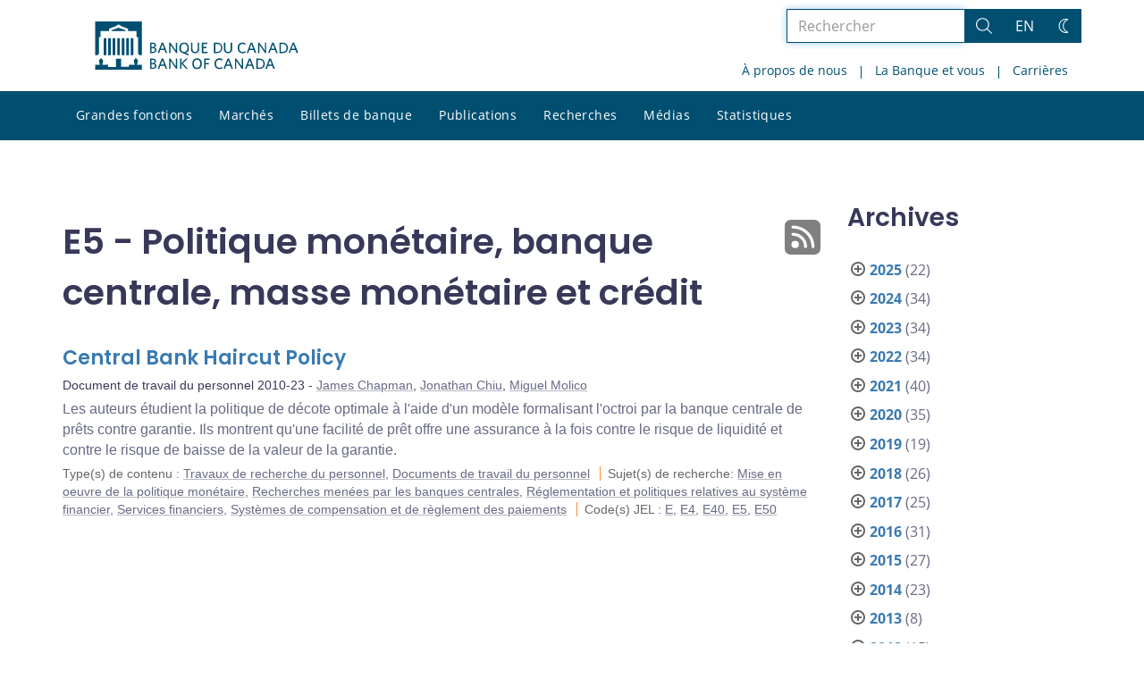

--- FILE ---
content_type: text/html; charset=UTF-8
request_url: https://www.banqueducanada.ca/2010/10/?jel=jel-e5
body_size: 28817
content:
<!DOCTYPE html>
<html lang="fr-FR">
<head>
    <meta http-equiv="X-UA-Compatible" content="IE=edge">
    <meta http-equiv="content-type" content="text/html; charset=UTF-8"/>
    <meta name="twitter:card" content="summary"/>
    <meta name="twitter:site" content="@banqueducanada"/>
    <meta name="twitter:title" content="E5 - Politique monétaire, banque centrale, masse monétaire et crédit"/>
    <meta name="twitter:description" content="La Banque du Canada est la banque centrale du pays. Elle n’est pas une institution financière et elle n’offre pas de services bancaires au public. Elle est plutôt responsable de la politique monétaire, des billets de banque, du système financier, et de la gestion financière du Canada. Son rôle principal, tel qu’il est défini dans la Loi sur la Banque du Canada, consiste à « favoriser la prospérité économique et financière du Canada »."/>
    <meta name="twitter:image" content="https://www.banqueducanada.ca/wp-content/uploads/2018/05/4.jpg"/>
    <meta property="og:url" content="www.banqueducanada.ca/2010/10/?jel=jel-e5"/>
    <meta property="og:title" content="E5 - Politique monétaire, banque centrale, masse monétaire et crédit"/>
    <meta property="og:image" content="https://www.banqueducanada.ca/wp-content/uploads/2022/01/default-og-image.jpg"/>
    <meta property="og:description" content="La Banque du Canada est la banque centrale du pays. Elle n’est pas une institution financière et elle n’offre pas de services bancaires au public. Elle est plutôt responsable de la politique monétaire, des billets de banque, du système financier, et de la gestion financière du Canada. Son rôle principal, tel qu’il est défini dans la Loi sur la Banque du Canada, consiste à « favoriser la prospérité économique et financière du Canada »."/>
    <meta property="og:type" content="website"/>
    <meta property="description" content="La Banque du Canada est la banque centrale du pays. Elle n’est pas une institution financière et elle n’offre pas de services bancaires au public. Elle est plutôt responsable de la politique monétaire, des billets de banque, du système financier, et de la gestion financière du Canada. Son rôle principal, tel qu’il est défini dans la Loi sur la Banque du Canada, consiste à « favoriser la prospérité économique et financière du Canada »."/>
    <meta name="viewport" content="width=device-width, initial-scale=1.0">
    <meta name="publication_date" content="2010-10-13"/>
    <meta name="last_modified_date" content="2020-04-01"/>
        <meta name='robots' content='noindex,follow'/>
    <meta name="citation_title" content="Central Bank Haircut Policy">
    <meta name="citation_author" content="Chapman, James">
    <meta name="citation_author" content="Chiu, Jonathan">
    <meta name="citation_author" content="Molico, Miguel">
    <meta name="citation_publication_date" content="2010/10/13">
    <meta name="citation_online_date" content="2010/10/13">
    <meta name="citation_year" content="2010">
    <meta name="citation_publisher" content="Bank of Canada">
    <meta name="citation_doi" content="10.34989/swp-2010-23">
    <meta name="citation_type" content="Staff Working Paper">
    <meta name="citation_technical_report_number" content="2010-23">
    <meta name="citation_abstract" content="Les auteurs étudient la politique de décote optimale à l&#039;aide d&#039;un modèle  formalisant l&#039;octroi par la banque centrale de prêts contre garantie. Ils  montrent qu&#039;une facilité de prêt offre une assurance à la fois contre le risque  de liquidité et contre le risque de baisse de la valeur de la garantie. ">
    <meta name="citation_pdf_url" content="https://www.banqueducanada.ca/wp-content/uploads/2010/10/wp10-23.pdf">
    <meta name="citation_abstract_html_url" content="https://www.banqueducanada.ca/2010/10/document-travail-2010-23/">
    <title>E5 - Politique monétaire, banque centrale, masse monétaire et crédit - Banque du Canada</title>

    <link rel="alternate" hreflang="en-us" href="https://www.bankofcanada.ca/jel/e/e5/" />
<link rel="alternate" hreflang="fr-fr" href="https://www.banqueducanada.ca/jel/jel-e/jel-e5/" />
<link rel="alternate" hreflang="x-default" href="https://www.bankofcanada.ca/jel/e/e5/" />
<link rel='stylesheet' id='all-css-css'  href='https://www.banqueducanada.ca/wp-content/themes/ews-build-2024/css/all.css?dts=20250910160918' type='text/css' media='screen' />
<link rel='stylesheet' id='print-css-css'  href='https://www.banqueducanada.ca/wp-content/themes/ews-build-2024/css/print.css?dts=20250910160918' type='text/css' media='print' />
<link rel='stylesheet' id='kohana_datepicker_css-css'  href='https://www.banqueducanada.ca/wp-content/themes/ews-build-2024/css/datepicker/datepicker.css?dts=20250910160918' type='text/css' media='screen' />
<link rel='stylesheet' id='bocss-css-css'  href='https://www.banqueducanada.ca/wp-content/themes/ews-build-2024/css/BoCSS.css?dts=20250910160918' type='text/css' media='screen' />
<link rel='stylesheet' id='carrington-business-css'  href='https://www.banqueducanada.ca/wp-content/themes/ews-build-2024/style.css?dts=20250910160918' type='text/css' media='screen' />
<link rel='stylesheet' id='wp-block-library-css'  href='https://www.banqueducanada.ca/wp-includes/css/dist/block-library/style.min.css?dts=20250910160918' type='text/css' media='all' />
<style id='elasticpress-related-posts-style-inline-css' type='text/css'>
.editor-styles-wrapper .wp-block-elasticpress-related-posts ul,.wp-block-elasticpress-related-posts ul{list-style-type:none;padding:0}.editor-styles-wrapper .wp-block-elasticpress-related-posts ul li a>div{display:inline}

</style>
<style id='global-styles-inline-css' type='text/css'>
body{--wp--preset--color--black: #000000;--wp--preset--color--cyan-bluish-gray: #abb8c3;--wp--preset--color--white: #ffffff;--wp--preset--color--pale-pink: #f78da7;--wp--preset--color--vivid-red: #cf2e2e;--wp--preset--color--luminous-vivid-orange: #ff6900;--wp--preset--color--luminous-vivid-amber: #fcb900;--wp--preset--color--light-green-cyan: #7bdcb5;--wp--preset--color--vivid-green-cyan: #00d084;--wp--preset--color--pale-cyan-blue: #8ed1fc;--wp--preset--color--vivid-cyan-blue: #0693e3;--wp--preset--color--vivid-purple: #9b51e0;--wp--preset--gradient--vivid-cyan-blue-to-vivid-purple: linear-gradient(135deg,rgba(6,147,227,1) 0%,rgb(155,81,224) 100%);--wp--preset--gradient--light-green-cyan-to-vivid-green-cyan: linear-gradient(135deg,rgb(122,220,180) 0%,rgb(0,208,130) 100%);--wp--preset--gradient--luminous-vivid-amber-to-luminous-vivid-orange: linear-gradient(135deg,rgba(252,185,0,1) 0%,rgba(255,105,0,1) 100%);--wp--preset--gradient--luminous-vivid-orange-to-vivid-red: linear-gradient(135deg,rgba(255,105,0,1) 0%,rgb(207,46,46) 100%);--wp--preset--gradient--very-light-gray-to-cyan-bluish-gray: linear-gradient(135deg,rgb(238,238,238) 0%,rgb(169,184,195) 100%);--wp--preset--gradient--cool-to-warm-spectrum: linear-gradient(135deg,rgb(74,234,220) 0%,rgb(151,120,209) 20%,rgb(207,42,186) 40%,rgb(238,44,130) 60%,rgb(251,105,98) 80%,rgb(254,248,76) 100%);--wp--preset--gradient--blush-light-purple: linear-gradient(135deg,rgb(255,206,236) 0%,rgb(152,150,240) 100%);--wp--preset--gradient--blush-bordeaux: linear-gradient(135deg,rgb(254,205,165) 0%,rgb(254,45,45) 50%,rgb(107,0,62) 100%);--wp--preset--gradient--luminous-dusk: linear-gradient(135deg,rgb(255,203,112) 0%,rgb(199,81,192) 50%,rgb(65,88,208) 100%);--wp--preset--gradient--pale-ocean: linear-gradient(135deg,rgb(255,245,203) 0%,rgb(182,227,212) 50%,rgb(51,167,181) 100%);--wp--preset--gradient--electric-grass: linear-gradient(135deg,rgb(202,248,128) 0%,rgb(113,206,126) 100%);--wp--preset--gradient--midnight: linear-gradient(135deg,rgb(2,3,129) 0%,rgb(40,116,252) 100%);--wp--preset--duotone--dark-grayscale: url('#wp-duotone-dark-grayscale');--wp--preset--duotone--grayscale: url('#wp-duotone-grayscale');--wp--preset--duotone--purple-yellow: url('#wp-duotone-purple-yellow');--wp--preset--duotone--blue-red: url('#wp-duotone-blue-red');--wp--preset--duotone--midnight: url('#wp-duotone-midnight');--wp--preset--duotone--magenta-yellow: url('#wp-duotone-magenta-yellow');--wp--preset--duotone--purple-green: url('#wp-duotone-purple-green');--wp--preset--duotone--blue-orange: url('#wp-duotone-blue-orange');--wp--preset--font-size--small: 13px;--wp--preset--font-size--medium: 20px;--wp--preset--font-size--large: 36px;--wp--preset--font-size--x-large: 42px;}.has-black-color{color: var(--wp--preset--color--black) !important;}.has-cyan-bluish-gray-color{color: var(--wp--preset--color--cyan-bluish-gray) !important;}.has-white-color{color: var(--wp--preset--color--white) !important;}.has-pale-pink-color{color: var(--wp--preset--color--pale-pink) !important;}.has-vivid-red-color{color: var(--wp--preset--color--vivid-red) !important;}.has-luminous-vivid-orange-color{color: var(--wp--preset--color--luminous-vivid-orange) !important;}.has-luminous-vivid-amber-color{color: var(--wp--preset--color--luminous-vivid-amber) !important;}.has-light-green-cyan-color{color: var(--wp--preset--color--light-green-cyan) !important;}.has-vivid-green-cyan-color{color: var(--wp--preset--color--vivid-green-cyan) !important;}.has-pale-cyan-blue-color{color: var(--wp--preset--color--pale-cyan-blue) !important;}.has-vivid-cyan-blue-color{color: var(--wp--preset--color--vivid-cyan-blue) !important;}.has-vivid-purple-color{color: var(--wp--preset--color--vivid-purple) !important;}.has-black-background-color{background-color: var(--wp--preset--color--black) !important;}.has-cyan-bluish-gray-background-color{background-color: var(--wp--preset--color--cyan-bluish-gray) !important;}.has-white-background-color{background-color: var(--wp--preset--color--white) !important;}.has-pale-pink-background-color{background-color: var(--wp--preset--color--pale-pink) !important;}.has-vivid-red-background-color{background-color: var(--wp--preset--color--vivid-red) !important;}.has-luminous-vivid-orange-background-color{background-color: var(--wp--preset--color--luminous-vivid-orange) !important;}.has-luminous-vivid-amber-background-color{background-color: var(--wp--preset--color--luminous-vivid-amber) !important;}.has-light-green-cyan-background-color{background-color: var(--wp--preset--color--light-green-cyan) !important;}.has-vivid-green-cyan-background-color{background-color: var(--wp--preset--color--vivid-green-cyan) !important;}.has-pale-cyan-blue-background-color{background-color: var(--wp--preset--color--pale-cyan-blue) !important;}.has-vivid-cyan-blue-background-color{background-color: var(--wp--preset--color--vivid-cyan-blue) !important;}.has-vivid-purple-background-color{background-color: var(--wp--preset--color--vivid-purple) !important;}.has-black-border-color{border-color: var(--wp--preset--color--black) !important;}.has-cyan-bluish-gray-border-color{border-color: var(--wp--preset--color--cyan-bluish-gray) !important;}.has-white-border-color{border-color: var(--wp--preset--color--white) !important;}.has-pale-pink-border-color{border-color: var(--wp--preset--color--pale-pink) !important;}.has-vivid-red-border-color{border-color: var(--wp--preset--color--vivid-red) !important;}.has-luminous-vivid-orange-border-color{border-color: var(--wp--preset--color--luminous-vivid-orange) !important;}.has-luminous-vivid-amber-border-color{border-color: var(--wp--preset--color--luminous-vivid-amber) !important;}.has-light-green-cyan-border-color{border-color: var(--wp--preset--color--light-green-cyan) !important;}.has-vivid-green-cyan-border-color{border-color: var(--wp--preset--color--vivid-green-cyan) !important;}.has-pale-cyan-blue-border-color{border-color: var(--wp--preset--color--pale-cyan-blue) !important;}.has-vivid-cyan-blue-border-color{border-color: var(--wp--preset--color--vivid-cyan-blue) !important;}.has-vivid-purple-border-color{border-color: var(--wp--preset--color--vivid-purple) !important;}.has-vivid-cyan-blue-to-vivid-purple-gradient-background{background: var(--wp--preset--gradient--vivid-cyan-blue-to-vivid-purple) !important;}.has-light-green-cyan-to-vivid-green-cyan-gradient-background{background: var(--wp--preset--gradient--light-green-cyan-to-vivid-green-cyan) !important;}.has-luminous-vivid-amber-to-luminous-vivid-orange-gradient-background{background: var(--wp--preset--gradient--luminous-vivid-amber-to-luminous-vivid-orange) !important;}.has-luminous-vivid-orange-to-vivid-red-gradient-background{background: var(--wp--preset--gradient--luminous-vivid-orange-to-vivid-red) !important;}.has-very-light-gray-to-cyan-bluish-gray-gradient-background{background: var(--wp--preset--gradient--very-light-gray-to-cyan-bluish-gray) !important;}.has-cool-to-warm-spectrum-gradient-background{background: var(--wp--preset--gradient--cool-to-warm-spectrum) !important;}.has-blush-light-purple-gradient-background{background: var(--wp--preset--gradient--blush-light-purple) !important;}.has-blush-bordeaux-gradient-background{background: var(--wp--preset--gradient--blush-bordeaux) !important;}.has-luminous-dusk-gradient-background{background: var(--wp--preset--gradient--luminous-dusk) !important;}.has-pale-ocean-gradient-background{background: var(--wp--preset--gradient--pale-ocean) !important;}.has-electric-grass-gradient-background{background: var(--wp--preset--gradient--electric-grass) !important;}.has-midnight-gradient-background{background: var(--wp--preset--gradient--midnight) !important;}.has-small-font-size{font-size: var(--wp--preset--font-size--small) !important;}.has-medium-font-size{font-size: var(--wp--preset--font-size--medium) !important;}.has-large-font-size{font-size: var(--wp--preset--font-size--large) !important;}.has-x-large-font-size{font-size: var(--wp--preset--font-size--x-large) !important;}
</style>
<link rel='stylesheet' id='contact-form-7-css'  href='https://www.banqueducanada.ca/wp-content/plugins/contact-form-7/includes/css/styles.css?dts=20250910160918' type='text/css' media='all' />
<style id='contact-form-7-inline-css' type='text/css'>
.wpcf7 .wpcf7-recaptcha iframe {margin-bottom: 0;}.wpcf7 .wpcf7-recaptcha[data-align="center"] > div {margin: 0 auto;}.wpcf7 .wpcf7-recaptcha[data-align="right"] > div {margin: 0 0 0 auto;}
</style>
<link rel='stylesheet' id='elasticpress-facets-css'  href='https://www.banqueducanada.ca/wp-content/plugins/elasticpress/dist/css/facets-styles.css?dts=20250910160918' type='text/css' media='all' />
<link rel='stylesheet' id='fancybox-css'  href='https://www.banqueducanada.ca/wp-content/plugins/easy-fancybox/fancybox/1.5.4/jquery.fancybox.min.css?dts=20250910160918' type='text/css' media='screen' />
<style id='fancybox-inline-css' type='text/css'>
#fancybox-outer{background:#fff}#fancybox-content{background:#fff;border-color:#fff;color:inherit;}
</style>
<link rel='stylesheet' id='cf7cf-style-css'  href='https://www.banqueducanada.ca/wp-content/plugins/cf7-conditional-fields/style.css?dts=20250910160918' type='text/css' media='all' />

            <script type='text/javascript'>
                CFCT = {
                    url: 'https://www.banqueducanada.ca/'
                };
            </script>
        <script type='text/javascript' src='https://www.banqueducanada.ca/wp-includes/js/jquery/jquery.min.js?dts=20250910160918' id='jquery-core-js'></script>
<script type='text/javascript' src='https://www.banqueducanada.ca/wp-includes/js/jquery/jquery-migrate.min.js?dts=20250910160918' id='jquery-migrate-js'></script>
<script type='text/javascript' src='https://www.banqueducanada.ca/wp-content/themes/parent-build/js/numeral.min.js?dts=20250910160918' id='numeral-js'></script>
<script type='text/javascript' src='https://www.banqueducanada.ca/wp-content/themes/parent-build/js/numeralLocales.js?dts=20250910160918' id='numeralLocales-js'></script>
<script type='text/javascript' src='https://www.banqueducanada.ca/wp-content/themes/parent-build/js/checkStorageAvailable.js?dts=20250910160918' id='checkStorageAvailable-js'></script>
<script type='text/javascript' src='https://www.banqueducanada.ca/wp-content/themes/parent-build/js/theme-switch.js?dts=20250910160918' id='themeSwitch-js'></script>
<script type='text/javascript' src='https://www.banqueducanada.ca/wp-content/plugins/boc_post_callout/src/PostCallout/js/widget-card.js?dts=20250910160918' id='post_callout_js-js'></script>
<script type='text/javascript'>numeral.locale('boc_fr')</script>

    <link rel="apple-touch-icon" sizes="57x57" href="https://www.banqueducanada.ca/wp-content/themes/ews-build-2024/img/favicon/apple-touch-icon-57x57.png">
<link rel="apple-touch-icon" sizes="60x60" href="https://www.banqueducanada.ca/wp-content/themes/ews-build-2024/img/favicon/apple-touch-icon-60x60.png">
<link rel="apple-touch-icon" sizes="72x72" href="https://www.banqueducanada.ca/wp-content/themes/ews-build-2024/img/favicon/apple-touch-icon-72x72.png">
<link rel="apple-touch-icon" sizes="76x76" href="https://www.banqueducanada.ca/wp-content/themes/ews-build-2024/img/favicon/apple-touch-icon-76x76.png">
<link rel="apple-touch-icon" sizes="114x114" href="https://www.banqueducanada.ca/wp-content/themes/ews-build-2024/img/favicon/apple-touch-icon-114x114.png">
<link rel="apple-touch-icon" sizes="120x120" href="https://www.banqueducanada.ca/wp-content/themes/ews-build-2024/img/favicon/apple-touch-icon-120x120.png">
<link rel="apple-touch-icon" sizes="144x144" href="https://www.banqueducanada.ca/wp-content/themes/ews-build-2024/img/favicon/apple-touch-icon-144x144.png">
<link rel="apple-touch-icon" sizes="152x152" href="https://www.banqueducanada.ca/wp-content/themes/ews-build-2024/img/favicon/apple-touch-icon-152x152.png">
<link rel="apple-touch-icon" sizes="180x180" href="https://www.banqueducanada.ca/wp-content/themes/ews-build-2024/img/favicon/apple-touch-icon-180x180.png">
<link rel="icon" type="image/png" sizes="32x32" href="https://www.banqueducanada.ca/wp-content/themes/ews-build-2024/img/favicon/favicon-32x32.png">
<link rel="icon" type="image/png" sizes="192x192" href="https://www.banqueducanada.ca/wp-content/themes/ews-build-2024/img/favicon/android-chrome-192x192.png">
<link rel="icon" type="image/png" sizes="16x16" href="https://www.banqueducanada.ca/wp-content/themes/ews-build-2024/img/favicon/favicon-16x16.png">
<link rel="manifest" href="https://www.banqueducanada.ca/wp-content/themes/ews-build-2024/img/favicon/site.webmanifest">
<link rel="mask-icon" href="https://www.banqueducanada.ca/wp-content/themes/ews-build-2024/img/favicon/safari-pinned-tab.svg" color="#23242C">
<link rel="shortcut icon" href="https://www.banqueducanada.ca/wp-content/themes/ews-build-2024/img/favicon/favicon-lightmode.ico" media="(prefers-color-scheme: light)">
<link rel="shortcut icon" href="https://www.banqueducanada.ca/wp-content/themes/ews-build-2024/img/favicon/favicon-darkmode.ico" media="(prefers-color-scheme: dark)">
<meta name="msapplication-TileColor" content="#FFFFFF">
<meta name="msapplication-config" content="https://www.banqueducanada.ca/wp-content/themes/ews-build-2024/img/favicon/browserconfig.xml">
<meta name="theme-color" content="#23242C">


    <script type="text/javascript">
        var bocVars = {
            'homeUrl': "https://www.banqueducanada.ca/",
            'lang': "fr",
            'valetUrl': "https://www.banqueducanada.ca/valet/",
            'rpsUrl': "https://www.banqueducanada.ca/rps-api/"
        };
            var valet_url = bocVars.valetUrl;
            var chartLanguage = bocVars.lang;
            var seriesList = {};


    </script>


    <script async src="https://www.googletagmanager.com/gtag/js?id=G-D0WRRH3RZH"></script>

<script type="text/javascript">
    var gaVars = {
        domains: ['www.bankofcanada.ca','www.banqueducanada.ca'],
        ga4analyticsAccount: 'G-D0WRRH3RZH',
        baseUrl: 'https://www.banqueducanada.ca/',
        pageUrl: 'https://www.banqueducanada.ca/2010/10/?jel=jel-e5',
        activeLang: 'fr'
    };

    window.dataLayer = window.dataLayer || [];

    function gtag() {
        dataLayer.push(arguments);
        var event = arguments[1]
        var parameters = arguments[2];
        if (localStorage.getItem('_bocDebug') === 'true' && parameters) {
            if (typeof event === 'string') {
                var debugString = 'event: ' + (event.length <= 40 ? event : (event.substring(0, 38) + '..'));
            }
            for (var param in parameters) {
                let value = parameters[param];
                if (typeof value === 'string') {
                    debugString = debugString.concat("\n  " + param + ": " +
                            (value.length <= 100 ? value : value.toString().substring(0, 98) + '..'));
                }
            }
            console.log(debugString, '\n', parameters);
        }
    }

    gtag('js', new Date());

    var DNT = 'no';
    if (navigator.doNotTrack === "yes" || navigator.doNotTrack === "1" || navigator.msDoNotTrack === "1"
        || window.doNotTrack === "yes" || window.doNotTrack === "1" || window.msDoNotTrack === "1") {
        DNT = 'yes';
    }

    var options = {
        // By default gtag('config'...) triggers a page_view, we need to disable it here because we
        // are sending a manual page_view event with dimensions later, this is to avoid duplicate page_view events
        'send_page_view': false,
        'linker': {
            'domains': gaVars.domains
        },
        'link_attribution': {
            'cookie_name': '_gaela',
            'cookie_expires': 60,
            'levels': 9
        },
        'anonymize_ip': true,
        // We need to map dimensions to the Custom Dimension Names set in Google Analytics
        'custom_map': {'dimension1': 'DNT', 'dimension2': 'URLAnchor'},
    };

    if (gaVars.ga4analyticsAccount) {
        gtag('config', gaVars.ga4analyticsAccount, options);
    }
    // Manually send page_view event with dimensions
    gtag('event', 'page_view', {'DNT': DNT, 'URLAnchor': location.hash});

    if (localStorage.getItem('_bocDebug') === 'true') {
        // eslint-disable-next-line no-console
        console.log("  Options:", options, "\ndataLayer: ", dataLayer);
    }

    /**
     * Ensures all YouTube embed iframes within the specified container have the IFrame Player API enabled.
     * Adds or updates the 'enablejsapi=1' parameter in the iframe src if missing.
     * Handles invalid iframe src values gracefully.
     *
     * @param {Element|Document} container - The DOM element or document to search within.
     */
    function enableIFramePlayerAPI(container) {
        const iframes = container.querySelectorAll('iframe[src*="youtube.com/embed"]');

        iframes.forEach((iframe) => {
            try {
                const src = new URL(iframe.src);

                const enableJsApi = src.searchParams.get('enablejsapi');
                if (enableJsApi !== '1') {
                    src.searchParams.set('enablejsapi', '1');
                    iframe.src = src.toString();
                }
            } catch (e) {
                console.warn('Invalid iframe src:', iframe.src, e);
            }
        });
    }

    // Enable the JS IFrame Player API on all YouTube videos on the page
    document.addEventListener('DOMContentLoaded', () => {
        enableIFramePlayerAPI(document.body);

        // Make sure it works with the ajax updater
        jQuery('#main-content').on('ajax-updater:page-loaded', () => {
            enableIFramePlayerAPI(document.body);
        });
    });

</script>


    <script type="application/ld+json">
        {
          "@context": "http://schema.org/",
          "@type": "Organization",
          "name": "Banque du Canada",
          "url" : "https://www.banqueducanada.ca/",
          "sameAs":[
          "https://twitter.com/banqueducanada",
          "https://www.linkedin.com/company/12682",
          "https://www.youtube.com/user/bankofcanadaofficial",
          "https://www.flickr.com/photos/bankofcanada/"
          ]
        }
    </script>
</head>

<body class="postid-48151 no-js">
<div id="skip" class="hidden-xs hidden-sm">

    <div id="skip-link-wrapper">
        <a id="skip-link" href="#main-content">Aller directement au contenu</a>
    </div>
</div>
<div class="top-bar-wrap hidden-xs hidden-sm">
    <div class="container header-grid">
        <div id="header-logo">
            <a hreflang='fr' href="https://www.banqueducanada.ca/" title="Accueil" tabindex="0">
                <svg xmlns="http://www.w3.org/2000/svg" viewBox="0 0 134.55 32"><title>Accueil</title><g id="logo"><path d="M5.61,11.1H7.37v11.2H5.61Zm3,0h1.76v11.2H8.62Zm3,0h1.76v11.2H11.62Zm3,0h1.76v11.2H14.62Zm9,0h1.76v11.2H23.62Zm-3,0h1.76v11.2H20.62Zm-3,0h1.76v11.2H17.62ZM27.69,28.71a8,8,0,0,0,.63-2.5c0-.69,0-.91-.8-1.17,0,0-.09,0-.09-.17a.14.14,0,0,1,.13-.15,0,0,0,0,0,0,0c0-.1,0-.28-.56-.28s-.55.18-.56.28a0,0,0,0,0,0,0,.14.14,0,0,1,.13.15c0,.14-.09.17-.09.17-.85.26-.83.47-.8,1.17a8.31,8.31,0,0,0,.63,2.49v0H22.39v1.41H17.15V24.73H13.85v5.43H8.61V28.75h-4v0a8.24,8.24,0,0,0,.63-2.49c0-.69.05-.91-.8-1.17,0,0-.09,0-.09-.17a.14.14,0,0,1,.13-.15s0,0,0,0,0-.28-.56-.28-.56.18-.56.28,0,0,0,0a.14.14,0,0,1,.13.15c0,.14-.09.17-.09.17-.85.26-.84.47-.8,1.17a8,8,0,0,0,.63,2.49v0H0V32H31V28.75H27.69v0ZM20.11,5.81,15.5,4.16,10.89,5.81V6.4h9.22ZM0,0V22.39H1.59l.92-.95V10.38H3.61V6.44H9.26V4.81l5.1-1.92V2.2h2.26v.68l5.1,1.92V6.44h5.65v3.94h1.11V21.44l.92.95H31V0Z" transform="translate(0)"/></g><g id="fr"><path d="M38.09,31.48H36.45V24.66h1.66c1.53,0,2.23.7,2.23,1.78a1.46,1.46,0,0,1-1,1.4,1.65,1.65,0,0,1,1.27,1.66c0,1.34-1,2-2.55,2m0-6.06h-.7v2.1H38c.89,0,1.4-.38,1.4-1.08s-.4-1-1.36-1Zm.06,2.87h-.76v2.42h.76c1,0,1.53-.38,1.53-1.21s-.53-1.21-1.55-1.21Z" transform="translate(0)"/><path d="M46.82,31.54,46,29.44h-2.8l-.76,2h-1l2.68-6.88h1l2.61,6.76-.89.19m-2.23-5.8-1.08,2.87h2.17Z" transform="translate(0)"/><polyline points="53.71 31.48 49.95 26.13 49.95 31.48 49.05 31.48 49.05 24.66 49.88 24.66 53.52 29.76 53.52 24.66 54.41 24.66 54.41 31.48 53.71 31.48"/><polyline points="60.46 31.55 57.21 28.04 57.21 31.48 56.32 31.48 56.32 24.66 57.21 24.66 57.21 27.72 60.14 24.66 61.29 24.66 58.23 27.85 61.42 31.36 60.46 31.55"/><path d="M67.54,31.61c-1.91,0-3.12-1.4-3.12-3.57s1.21-3.57,3.19-3.57,3.12,1.4,3.12,3.57-1.27,3.57-3.19,3.57m0-6.25c-1.34,0-2.17,1.08-2.17,2.68s.83,2.68,2.17,2.68S69.7,29.64,69.7,28,68.88,25.36,67.54,25.36Z" transform="translate(0)"/><polyline points="73.21 25.49 73.21 27.6 75.31 27.6 75.44 28.42 73.21 28.42 73.21 31.48 72.32 31.48 72.32 24.66 75.89 24.66 75.89 25.49 73.21 25.49"/><path d="M82.34,31.61c-1.91,0-3.19-1.4-3.19-3.57s1.27-3.57,3.19-3.57a3.3,3.3,0,0,1,2,.57l-.13,1a2.94,2.94,0,0,0-1.85-.64c-1.4,0-2.23,1.08-2.23,2.68s.83,2.68,2.23,2.68a3.19,3.19,0,0,0,1.91-.7l.13.89a3.19,3.19,0,0,1-2,.7" transform="translate(0)"/><path d="M90.48,31.54l-.83-2.1h-2.8l-.76,2h-1l2.68-6.88h1l2.61,6.76-.89.19m-2.23-5.8-1.08,2.87h2.19Z" transform="translate(0)"/><polyline points="97.3 31.48 93.54 26.13 93.54 31.48 92.71 31.48 92.71 24.66 93.54 24.66 97.18 29.76 97.18 24.66 98.07 24.66 98.07 31.48 97.3 31.48"/><path d="M104.7,31.54l-.83-2.1h-2.8l-.76,2h-1L102,24.59h1l2.61,6.76-.89.19m-2.23-5.8-1.08,2.87h2.17Z" transform="translate(0)"/><path d="M108.84,31.48h-2V24.66h2c2.36,0,3.63,1.4,3.63,3.44s-1.27,3.38-3.63,3.38m.06-6h-1.06v5.16h1.08A2.33,2.33,0,0,0,111.54,28,2.32,2.32,0,0,0,108.9,25.49Z" transform="translate(0)"/><path d="M118.21,31.54l-.83-2.1h-2.8l-.76,2h-1l2.68-6.88h1l2.68,6.76-1,.19M116,25.74l-1.08,2.87h2.23Z" transform="translate(0)"/><path d="M38.09,21H36.45V14.08h1.66c1.53,0,2.23.7,2.23,1.78a1.46,1.46,0,0,1-1,1.4,1.65,1.65,0,0,1,1.27,1.66c0,1.4-1,2-2.55,2m0-6.06h-.7V17H38c.89,0,1.4-.38,1.4-1.08s-.4-1-1.36-1Zm.06,2.87h-.76V20.2h.76c1,0,1.53-.38,1.53-1.21s-.53-1.21-1.55-1.21Z" transform="translate(0)"/><path d="M46.82,21,46,18.93h-2.8l-.76,2h-1l2.68-6.88h1l2.61,6.76-.89.19m-2.23-5.86L43.53,18.1h2.17Z" transform="translate(0)"/><polyline points="53.71 20.97 49.95 15.61 49.95 20.97 49.05 20.97 49.05 14.08 49.88 14.08 53.52 19.25 53.52 14.08 54.41 14.08 54.41 20.97 53.71 20.97"/><path d="M60,20.9l2,.7-.19,1L58.06,21a3.35,3.35,0,0,1-2.29-3.44C55.76,15.49,57,14,59,14s3.12,1.47,3.12,3.57a3.12,3.12,0,0,1-2,3.31M59,14.85c-1.34,0-2.17,1-2.17,2.68s.83,2.74,2.17,2.74,2.17-1.08,2.17-2.74-.78-2.68-2.19-2.68Z" transform="translate(0)"/><path d="M66.2,21.09a2.55,2.55,0,0,1-2.68-2.74V14.08h1v4.14c0,1.21.51,2,1.72,2s1.72-.7,1.72-2V14h1v4.21a2.54,2.54,0,0,1-2.68,2.87" transform="translate(0)"/><polyline points="70.72 20.97 70.72 14.08 74.42 14.08 74.42 14.98 71.68 14.98 71.68 16.95 73.78 16.95 73.91 17.78 71.68 17.78 71.68 20.14 74.55 20.14 74.55 20.97 70.72 20.97"/><path d="M80.67,21h-2V14.08h2c2.36,0,3.63,1.4,3.63,3.44S83,21,80.67,21m.13-6H79.71v5.16h1.08a2.37,2.37,0,0,0,2.68-2.61A2.44,2.44,0,0,0,81.15,15Z" transform="translate(0)"/><path d="M88.08,21.09a2.55,2.55,0,0,1-2.68-2.74V14.08h1v4.14c0,1.21.51,2,1.72,2s1.72-.7,1.72-2V14h1v4.21a2.54,2.54,0,0,1-2.68,2.87" transform="translate(0)"/><path d="M97.68,21.09c-1.91,0-3.19-1.4-3.19-3.57S95.77,14,97.68,14a3.3,3.3,0,0,1,2,.57l-.11,1a2.94,2.94,0,0,0-1.85-.64c-1.4,0-2.23,1-2.23,2.68s.83,2.68,2.23,2.68a2.82,2.82,0,0,0,1.91-.7l.13.89a3.19,3.19,0,0,1-2,.7" transform="translate(0)"/><path d="M105.84,21l-.83-2.1h-2.8l-.75,2h-1l2.66-6.88h1l2.68,6.76-1,.19m-2.23-5.86L102.53,18h2.23Z" transform="translate(0)"/><polyline points="112.66 20.97 108.9 15.61 108.9 20.97 108.01 20.97 108.01 14.08 108.84 14.08 112.54 19.25 112.54 14.08 113.37 14.08 113.37 20.97 112.66 20.97"/><path d="M120.06,21l-.83-2.1h-2.8l-.76,2h-1l2.7-6.88h1L121,20.84l-.89.19m-2.23-5.86L116.76,18h2.17Z" transform="translate(0)"/><path d="M124.2,21h-2V14.08h2c2.36,0,3.63,1.4,3.63,3.44S126.56,21,124.2,21m.06-6h-1.08v5.16h1.08a2.33,2.33,0,0,0,2.61-2.61A2.31,2.31,0,0,0,124.26,15Z" transform="translate(0)"/><path d="M133.57,21l-.83-2.1h-2.8l-.76,2h-.94l2.68-6.88h1l2.68,6.76-1,.19m-2.23-5.86L130.27,18h2.17Z" transform="translate(0)"/></g></svg>
            </a>
        </div>
        <div id='toolbar-lg' class='pull-right'>
            <form id="google-search-form" name="gs" method="get" action="https://www.banqueducanada.ca/rechercher/" role='form' class='form-inline'>
    <div class="form-group search-group">
        <div class="flex-search-container">

            <label for="search" class="sr-only">Rechercher dans le site</label>
            <input type="text" title="Rechercher" name="esearch" maxlength="256"
                   placeholder="Rechercher"
                   id="search"
                   class="form-control search-space search-input"
                   value=""
                   autofocus
            />
            <div class="input-group-btn">
                <button class='btn btn-default search-button' type="submit">
                    <span class='sr-only'>Rechercher</span>
                    <div class="bocss-icon bocss-icon__full bocss-icon__search">
    <!-- Generator: Adobe Illustrator 22.1.0, SVG Export Plug-In . SVG Version: 6.00 Build 0)  --><svg version="1.1" xmlns="http://www.w3.org/2000/svg" xmlns:xlink="http://www.w3.org/1999/xlink" x="0px" y="0px" viewbox="0 0 24 24" style="enable-background:new 0 0 24 24;" xml:space="preserve">
<g>
	<path d="M23.245,23.996c-0.2,0-0.389-0.078-0.53-0.22L16.2,17.26c-0.761,0.651-1.618,1.182-2.553,1.579
		c-1.229,0.522-2.52,0.787-3.837,0.787c-1.257,0-2.492-0.241-3.673-0.718c-2.431-0.981-4.334-2.849-5.359-5.262
		c-1.025-2.412-1.05-5.08-0.069-7.51S3.558,1.802,5.97,0.777C7.199,0.254,8.489-0.01,9.807-0.01c1.257,0,2.492,0.242,3.673,0.718
		c2.431,0.981,4.334,2.849,5.359,5.262c1.025,2.413,1.05,5.08,0.069,7.51c-0.402,0.996-0.956,1.909-1.649,2.718l6.517,6.518
		c0.292,0.292,0.292,0.768,0,1.061C23.634,23.918,23.445,23.996,23.245,23.996z M9.807,1.49c-1.115,0-2.209,0.224-3.25,0.667
		C4.513,3.026,2.93,4.638,2.099,6.697c-0.831,2.059-0.81,4.318,0.058,6.362c0.869,2.044,2.481,3.627,4.54,4.458
		c1.001,0.404,2.048,0.608,3.112,0.608c1.115,0,2.209-0.224,3.25-0.667c0.974-0.414,1.847-0.998,2.594-1.736
		c0.01-0.014,0.021-0.026,0.032-0.037c0.016-0.016,0.031-0.029,0.045-0.039c0.763-0.771,1.369-1.693,1.786-2.728
		c0.831-2.059,0.81-4.318-0.059-6.362c-0.868-2.044-2.481-3.627-4.54-4.458C11.918,1.695,10.871,1.49,9.807,1.49z"></path>
</g>
</svg>

</div>

                </button>
            </div>
        </div>
    </div>
</form>

<script>
    const skip = document.getElementById("skip-link");
    let firstTab = false
    document.addEventListener("keydown", function (event) {
        if (event.keyCode == 9 && !firstTab) {
            event.preventDefault();
            skip.focus();
            firstTab = true;
        }
    })
</script>
            <a id='langSwitch'
             href='https://www.bankofcanada.ca/?year=2010&monthnum=10&jel=e5' class='btn btn-default lang-analytics' aria-label='switch language to English' lang='en'>EN</a>
                <button id="theme-switcher-light" type="button" title="Changez de thème" class="bocss-button bocss-button--navigation bocss-button--small bocss-button--icon-only" data-action="theme-switch">
    <div class="bocss-icon bocss-icon__small bocss-icon__sun">
    <svg xmlns="http://www.w3.org/2000/svg" xmlns:xlink="http://www.w3.org/1999/xlink" version="1.1" x="0px" y="0px" viewbox="0 0 24 24" style="enable-background:new 0 0 24 24;" xml:space="preserve"><title>Changez de th&egrave;me</title>
<g>
	<path d="M12,19.5c-4.135,0-7.5-3.365-7.5-7.5S7.865,4.5,12,4.5s7.5,3.365,7.5,7.5S16.135,19.5,12,19.5z M12,6c-3.308,0-6,2.692-6,6   s2.692,6,6,6s6-2.692,6-6S15.308,6,12,6z"></path>
	<path d="M12,3c-0.414,0-0.75-0.336-0.75-0.75v-1.5C11.25,0.336,11.586,0,12,0s0.75,0.336,0.75,0.75v1.5C12.75,2.664,12.414,3,12,3z   "></path>
	<path d="M18.894,5.856c-0.2,0-0.389-0.078-0.53-0.22c-0.142-0.142-0.22-0.33-0.22-0.53c0-0.2,0.078-0.389,0.22-0.53l1.061-1.061   c0.142-0.142,0.33-0.22,0.53-0.22s0.389,0.078,0.53,0.22c0.142,0.142,0.22,0.33,0.22,0.53c0,0.2-0.078,0.389-0.22,0.53   l-1.061,1.061C19.283,5.778,19.094,5.856,18.894,5.856z"></path>
	<path d="M21.75,12.75C21.336,12.75,21,12.414,21,12s0.336-0.75,0.75-0.75h1.5c0.414,0,0.75,0.336,0.75,0.75s-0.336,0.75-0.75,0.75   H21.75z"></path>
	<path d="M19.955,20.705c-0.2,0-0.389-0.078-0.53-0.22l-1.061-1.061c-0.292-0.292-0.292-0.768,0-1.061   c0.142-0.142,0.33-0.22,0.53-0.22s0.389,0.078,0.53,0.22l1.061,1.061c0.292,0.292,0.292,0.768,0,1.061   C20.344,20.627,20.155,20.705,19.955,20.705z"></path>
	<path d="M12,24c-0.414,0-0.75-0.336-0.75-0.75v-1.5c0-0.414,0.336-0.75,0.75-0.75s0.75,0.336,0.75,0.75v1.5   C12.75,23.664,12.414,24,12,24z"></path>
	<path d="M4.045,20.705c-0.2,0-0.389-0.078-0.53-0.22c-0.142-0.142-0.22-0.33-0.22-0.53s0.078-0.389,0.22-0.53l1.061-1.061   c0.141-0.142,0.33-0.22,0.53-0.22s0.389,0.078,0.53,0.22c0.292,0.292,0.292,0.768,0,1.061l-1.061,1.061   C4.434,20.627,4.246,20.705,4.045,20.705z"></path>
	<path d="M0.75,12.75C0.336,12.75,0,12.414,0,12s0.336-0.75,0.75-0.75h1.5C2.664,11.25,3,11.586,3,12s-0.336,0.75-0.75,0.75H0.75z"></path>
	<path d="M5.106,5.856c-0.2,0-0.389-0.078-0.53-0.22L3.515,4.575c-0.142-0.141-0.22-0.33-0.22-0.53s0.078-0.389,0.22-0.53   c0.141-0.142,0.33-0.22,0.53-0.22s0.389,0.078,0.53,0.22l1.061,1.061c0.142,0.141,0.22,0.33,0.22,0.53s-0.078,0.389-0.22,0.53   C5.495,5.778,5.306,5.856,5.106,5.856z"></path>
</g>
</svg>

</div>

    
    <span class ='sr-only'> Changez de thème </span>
</button>
                <button id="theme-switcher-dark" type="button" title="Changez de thème" class="bocss-button bocss-button--navigation bocss-button--small bocss-button--icon-only" data-action="theme-switch">
    <div class="bocss-icon bocss-icon__small bocss-icon__moon">
    <svg xmlns="http://www.w3.org/2000/svg" xmlns:xlink="http://www.w3.org/1999/xlink" version="1.1" x="0px" y="0px" viewbox="0 0 24 24" style="enable-background:new 0 0 24 24;" xml:space="preserve"><title>Changez de th&egrave;me</title>
<g>
	<path d="M15.937,23.962c-1.216,0-2.426-0.187-3.596-0.554c-3.058-0.96-5.559-3.054-7.042-5.896   c-1.483-2.842-1.771-6.091-0.811-9.149c0.961-3.058,3.054-5.559,5.896-7.042c1.714-0.895,3.63-1.368,5.539-1.368   c1.218,0,2.433,0.187,3.609,0.557c0.314,0.099,0.525,0.386,0.525,0.715c0,0.329-0.211,0.617-0.525,0.716   c-4.396,1.383-7.35,5.409-7.351,10.018c0.001,4.608,2.955,8.634,7.351,10.017c0.314,0.099,0.525,0.386,0.525,0.715   s-0.211,0.617-0.525,0.715C18.363,23.775,17.153,23.962,15.937,23.962z M15.924,1.454c-1.67,0-3.345,0.414-4.846,1.197   C8.592,3.949,6.76,6.137,5.92,8.813c-0.841,2.676-0.589,5.519,0.709,8.005s3.486,4.318,6.162,5.159   c1.025,0.322,2.084,0.485,3.147,0.485c0.289,0,0.578-0.012,0.866-0.036c-3.754-2.101-6.121-6.087-6.122-10.466   c0.001-4.381,2.369-8.367,6.124-10.468C16.513,1.466,16.218,1.454,15.924,1.454z"></path>
</g>
</svg>

</div>

    
    <span class ='sr-only'> Changez de thème </span>
</button>
        </div>

        <nav class="navbar-secondary" aria-label="Navigation secondaire">
            <ul id="menu-secondary-menu-fr" class="nav navbar-nav top-level"><li id="menu-item-243605" class="menu-item menu-item-type-post_type menu-item-object-page"><a href="https://www.banqueducanada.ca/sujet-banque/">À propos de nous </a><div class="sub-menu"><div class="sub-menu-content">
					<div id="cfct-build-148209" class="cfct-build grid hideoverflow">
						<div class="row"><div class="col-sm-4 cfct-block">
			<div class="cfct-module cfct-widget-module-bochtml">
				<div class="cfct-mod-content">        <h2><a href="https://www.banqueducanada.ca/sujet-banque/">À propos de nous</a></h2>
        <ul>
				  <li><a href="https://www.banqueducanada.ca/sujet-banque/">Ce que nous faisons </a></li>
        <li><a href="https://www.banqueducanada.ca/sujet-banque/nos-bureaux/">Nos bureaux</a></li>
					<li><a href="https://www.banqueducanada.ca/sujet-banque/notre-vision-nos-valeurs-notre-promesse/">Notre vision</a></li>
				<li><a href="https://www.banqueducanada.ca/sujet-banque/notre-histoire/">Notre histoire</a></li>
				<li><a href="https://www.banqueducanada.ca/sujet-banque/pour-renseignements/">Pour renseignements</a></li>
        </ul>
				<h3>Direction et gouvernance</h3>
<ul>
<li><a href="https://www.banqueducanada.ca/sujet-banque/conseil-dadministration/">Conseil d’administration</a></li>
<li><a href="https://www.banqueducanada.ca/sujet-banque/conseil-direction/">Nos dirigeantes et dirigeants</a></li>
<li><a href="https://www.banqueducanada.ca/sujet-banque/direction-gouvernance/">Documents sur la gouvernance</a></li>
</ul>
</div>
			</div></div><div class="col-sm-4 cfct-block">
			<div class="cfct-module cfct-widget-module-postcalloutwidget">
				<div class="cfct-mod-content"><div class="post-callout-wrapper ">
                <div class="row">
                    <div class="col-sm-12">
                        <img width="500" height="250" src="https://www.banqueducanada.ca/wp-content/uploads/2025/03/Accessibility_callout-2x1-1-500x250.jpg" class="cfct-mod-image  large-landscape" alt="" loading="lazy" />
                        
                    </div>
                </div>

    <div class="row">
        <div class="col-sm-12">
    <a aria-label="Accessibilité" title="Accessibilité" href="https://www.banqueducanada.ca/accessibilite/"  class="post-callout-link">
        <h2 class='cfct-mod-title post-callout-title'>
            Accessibilité
        </h2>
    </a>




            <div class="cfct-mod-content ">
                        <p>Le plan d’accessibilité détaille les actions et les mesures prises pour rendre la Banque accessible à tout point de vue.</p>
                
            </div>
        </div>
    </div>

</div>
</div>
			</div></div><div class="col-sm-4 cfct-block">
			<div class="cfct-module cfct-widget-module-postcalloutwidget">
				<div class="cfct-mod-content"><div class="post-callout-wrapper ">
                <div class="row">
                    <div class="col-sm-12">
                        <img width="500" height="250" src="https://www.banqueducanada.ca/wp-content/uploads/2024/09/rap-carousel-500x250.jpg" class="cfct-mod-image  large-landscape" alt="" loading="lazy" />
                        
                    </div>
                </div>

    <div class="row">
        <div class="col-sm-12">
    <a aria-label="Plan d’action pour la réconciliation" title="Plan d’action pour la réconciliation" href="https://www.banqueducanada.ca/sujet-banque/direction-gouvernance/plan-daction-pour-la-reconciliation/"  class="post-callout-link">
        <h2 class='cfct-mod-title post-callout-title'>
            Plan d’action pour la réconciliation
        </h2>
    </a>




            <div class="cfct-mod-content ">
                        <p>Un plan pour guider la Banque dans la poursuite de sa démarche de réconciliation</p>
                
            </div>
        </div>
    </div>

</div>
</div>
			</div></div></div>
					</div>
					</div></div></li>
<li id="menu-item-245570" class="menu-item menu-item-type-post_type menu-item-object-page"><a href="https://www.banqueducanada.ca/la-banque-et-vous/">La Banque et vous </a><div class="sub-menu"><div class="sub-menu-content">
					<div id="cfct-build-243571" class="cfct-build grid hideoverflow">
						<div class="row"><div class="col-sm-4 cfct-block">
			<div class="cfct-module cfct-widget-module-bochtml">
				<div class="cfct-mod-content">        <h2><a href="https://www.banqueducanada.ca/la-banque-et-vous/">La Banque et vous</a></h2>
        <ul>
				 <li><a href="https://www.banqueducanada.ca/la-banque-et-vous/favoriser-litteratie-et-education-economique/">Favoriser la littératie et l’éducation économique</a></li>
				<li><a href="https://www.banqueducanada.ca/la-banque-et-vous/nouer-le-dialogue-avec-la-population-canadienne/">Nouer le dialogue avec la population canadienne</a></li>
        </ul>
</div>
			</div>
			<div class="cfct-module cfct-widget-module-bochtml">
				<div class="cfct-mod-content">			 <h3><a href="https://www.banqueducanada.ca/sujet-banque/ressources-educatives/">Ressources éducatives</a></h3>
        <ul>
        <li><a href="https://www.banqueducanada.ca/sujet-banque/ressources-educatives/documents-explicatifs/">Documents explicatifs</a></li>
				<li><a href="https://www.banqueducanada.ca/publication/leconomie-claire-et-simple/">L’Économie claire et simple</a></li>
        <li><a href="https://www.banqueducanada.ca/sujet-banque/ressources-educatives/lien-sources-externe-questions-financieres/">Liens vers des sources externes utiles à la compréhension des questions financières</a></li>
				<li><a href="https://www.bankofcanada.ca/about/background-materials/">Documents de référence</a></li>
                </ul>
</div>
			</div></div><div class="col-sm-4 cfct-block">
			<div class="cfct-module cfct-widget-module-postcalloutwidget">
				<div class="cfct-mod-content"><div class="post-callout-wrapper ">
                <div class="row">
                    <div class="col-sm-12">
                        <img width="500" height="250" src="https://www.banqueducanada.ca/wp-content/uploads/2025/03/museum-feature-500x250.jpg" class="cfct-mod-image  large-landscape" alt="" loading="lazy" />
                        
                    </div>
                </div>

    <div class="row">
        <div class="col-sm-12">
    <a aria-label="Musée de la Banque du Canada" title="Musée de la Banque du Canada" href="https://www.museedelabanqueducanada.ca/"  class="post-callout-link">
        <h2 class='cfct-mod-title post-callout-title'>
            Musée de la Banque du Canada
        </h2>
    </a>




            <div class="cfct-mod-content ">
                        <p>Venez approfondir vos connaissances sur les dépenses et l’épargne, découvrir le rôle que vous jouez dans l’économie et explorer une collection de monnaies remarquable. </p>
                
            </div>
        </div>
    </div>

</div>
</div>
			</div></div><div class="col-sm-4 cfct-block">
			<div class="cfct-module cfct-widget-module-postcalloutwidget">
				<div class="cfct-mod-content"><div class="post-callout-wrapper ">
                <div class="row">
                    <div class="col-sm-12">
                        <img width="500" height="250" src="https://www.banqueducanada.ca/wp-content/uploads/2025/03/Central-bank_callout-2x1-1-500x250.jpg" class="cfct-mod-image  large-landscape" alt="" loading="lazy" />
                        
                    </div>
                </div>

    <div class="row">
        <div class="col-sm-12">
    <a aria-label="Qu’est-ce qu’une banque centrale?" title="Qu’est-ce qu’une banque centrale?" href="https://www.banqueducanada.ca/2024/12/quest-ce-quune-banque-centrale/" data-content-type='Documents explicatifs' class="post-callout-link">
        <h2 class='cfct-mod-title post-callout-title'>
            Qu’est-ce qu’une banque centrale?
        </h2>
    </a>




            <div class="cfct-mod-content ">
                        <p>Une banque centrale veille à la stabilité économique d’un pays et au bien‑être financier de ses citoyens.</p>
                
            </div>
        </div>
    </div>

</div>
</div>
			</div></div></div>
					</div>
					</div></div></li>
<li id="menu-item-243607" class="menu-item menu-item-type-post_type menu-item-object-page"><a href="https://www.banqueducanada.ca/carrieres/">Carrières </a><div class="sub-menu"><div class="sub-menu-content">
					<div id="cfct-build-243576" class="cfct-build grid hideoverflow">
						<div class="row"><div class="col-sm-4 cfct-block">
			<div class="cfct-module cfct-widget-module-bochtml">
				<div class="cfct-mod-content">      <h2><a href="https://www.banqueducanada.ca/carrieres/">Carrières</a></h2>
        <ul>
				<li><a href="https://www.banqueducanada.ca/carrieres/travailler-banque/">Travailler à la Banque</a></li>
        <li><a href="https://www.banqueducanada.ca/carrieres/bourses-etudes/">Bourses d’études</a></li>
				<li><a href="https://www.banqueducanada.ca/carrieres/public-etudiant-ou-nouvellement-diplome/">Public étudiant ou nouvellement diplômé</a></li>
        </ul>
</div>
			</div></div><div class="col-sm-4 cfct-block">
			<div class="cfct-module cfct-widget-module-bochtml">
				<div class="cfct-mod-content"><div style="width:70%; margin-top: 20px;">
	<figure><img src="https://www.banqueducanada.ca/wp-content/uploads/2025/12/top100-2026_transparent_fr.svg" alt="" title="2026 Palmarès des 100 meilleurs employeurs" class=" alignnone" /></figure>
</div>
</div>
			</div></div><div class="col-sm-4 cfct-block">
			<div class="cfct-module cfct-widget-module-postcalloutwidget">
				<div class="cfct-mod-content"><div class="post-callout-wrapper ">
                <div class="row">
                    <div class="col-sm-12">
                        <img width="500" height="250" src="https://www.banqueducanada.ca/wp-content/uploads/2025/12/Careers_callout-500x250.png" class="cfct-mod-image  large-landscape" alt="Deux personnes sourient à la caméra, soit un homme d’âge moyen à la peau claire, aux cheveux bruns grisonnants sur les côtés, qui porte des lunettes, et une femme à la peau mate et aux longs cheveux frisés foncés." loading="lazy" />
                        
                    </div>
                </div>

    <div class="row">
        <div class="col-sm-12">
    <a aria-label="Travailler à la Banque" title="Travailler à la Banque" href="https://www.banqueducanada.ca/carrieres/travailler-banque/"  class="post-callout-link">
        <h2 class='cfct-mod-title post-callout-title'>
            Travailler à la Banque
        </h2>
    </a>




            <div class="cfct-mod-content ">
                        <p>Dynamisez votre carrière en rejoignant notre équipe.</p>
                
            </div>
        </div>
    </div>

</div>
</div>
			</div></div></div>
					</div>
					</div></div></li>
</ul>
        </nav>
    </div>

</div>


<nav id="navbar-accordion" class="navbar navbar-default" aria-label="Navigation principale">
    <div class="container">
        <div class="navbar-header visible-sm visible-xs">
            <a hreflang='fr' id="top-xs" href="https://www.banqueducanada.ca/" class='pull-left'>
                <i class='icon-boc-logo'></i><span class="sr-only">Accueil</span>
            </a>
            <button type="button" id="mobile-menu-toggle" class="navbar-toggle">
                <span class="sr-only">Toggle navigation</span>
                <span class="icon-bar"></span>
                <span class="icon-bar"></span>
                <span class="icon-bar"></span>
            </button>
                <a id='langSwitch'
             href='https://www.bankofcanada.ca/?year=2010&monthnum=10&jel=e5' class='navbar-toggle lang-analytics' aria-label='switch language to English' lang='en'>EN</a>
            <button type="button" id="mobile-search-toggle" class="navbar-toggle" data-parent="#navbar-accordion"
        data-toggle="collapse" data-target="#searchbox-xs">
    <span class="sr-only">Basculer la recherche</span>
    <div class="bocss-icon bocss-icon__full bocss-icon__search">
    <!-- Generator: Adobe Illustrator 22.1.0, SVG Export Plug-In . SVG Version: 6.00 Build 0)  --><svg version="1.1" xmlns="http://www.w3.org/2000/svg" xmlns:xlink="http://www.w3.org/1999/xlink" x="0px" y="0px" viewbox="0 0 24 24" style="enable-background:new 0 0 24 24;" xml:space="preserve">
<g>
	<path d="M23.245,23.996c-0.2,0-0.389-0.078-0.53-0.22L16.2,17.26c-0.761,0.651-1.618,1.182-2.553,1.579
		c-1.229,0.522-2.52,0.787-3.837,0.787c-1.257,0-2.492-0.241-3.673-0.718c-2.431-0.981-4.334-2.849-5.359-5.262
		c-1.025-2.412-1.05-5.08-0.069-7.51S3.558,1.802,5.97,0.777C7.199,0.254,8.489-0.01,9.807-0.01c1.257,0,2.492,0.242,3.673,0.718
		c2.431,0.981,4.334,2.849,5.359,5.262c1.025,2.413,1.05,5.08,0.069,7.51c-0.402,0.996-0.956,1.909-1.649,2.718l6.517,6.518
		c0.292,0.292,0.292,0.768,0,1.061C23.634,23.918,23.445,23.996,23.245,23.996z M9.807,1.49c-1.115,0-2.209,0.224-3.25,0.667
		C4.513,3.026,2.93,4.638,2.099,6.697c-0.831,2.059-0.81,4.318,0.058,6.362c0.869,2.044,2.481,3.627,4.54,4.458
		c1.001,0.404,2.048,0.608,3.112,0.608c1.115,0,2.209-0.224,3.25-0.667c0.974-0.414,1.847-0.998,2.594-1.736
		c0.01-0.014,0.021-0.026,0.032-0.037c0.016-0.016,0.031-0.029,0.045-0.039c0.763-0.771,1.369-1.693,1.786-2.728
		c0.831-2.059,0.81-4.318-0.059-6.362c-0.868-2.044-2.481-3.627-4.54-4.458C11.918,1.695,10.871,1.49,9.807,1.49z"></path>
</g>
</svg>

</div>

</button>
                <button id="theme-switcher-light" type="button" title="Changez de thème" class="bocss-button bocss-button--navigation bocss-button--small bocss-button--icon-only" data-action="theme-switch">
    <div class="bocss-icon bocss-icon__small bocss-icon__sun">
    <svg xmlns="http://www.w3.org/2000/svg" xmlns:xlink="http://www.w3.org/1999/xlink" version="1.1" x="0px" y="0px" viewbox="0 0 24 24" style="enable-background:new 0 0 24 24;" xml:space="preserve"><title>Changez de th&egrave;me</title>
<g>
	<path d="M12,19.5c-4.135,0-7.5-3.365-7.5-7.5S7.865,4.5,12,4.5s7.5,3.365,7.5,7.5S16.135,19.5,12,19.5z M12,6c-3.308,0-6,2.692-6,6   s2.692,6,6,6s6-2.692,6-6S15.308,6,12,6z"></path>
	<path d="M12,3c-0.414,0-0.75-0.336-0.75-0.75v-1.5C11.25,0.336,11.586,0,12,0s0.75,0.336,0.75,0.75v1.5C12.75,2.664,12.414,3,12,3z   "></path>
	<path d="M18.894,5.856c-0.2,0-0.389-0.078-0.53-0.22c-0.142-0.142-0.22-0.33-0.22-0.53c0-0.2,0.078-0.389,0.22-0.53l1.061-1.061   c0.142-0.142,0.33-0.22,0.53-0.22s0.389,0.078,0.53,0.22c0.142,0.142,0.22,0.33,0.22,0.53c0,0.2-0.078,0.389-0.22,0.53   l-1.061,1.061C19.283,5.778,19.094,5.856,18.894,5.856z"></path>
	<path d="M21.75,12.75C21.336,12.75,21,12.414,21,12s0.336-0.75,0.75-0.75h1.5c0.414,0,0.75,0.336,0.75,0.75s-0.336,0.75-0.75,0.75   H21.75z"></path>
	<path d="M19.955,20.705c-0.2,0-0.389-0.078-0.53-0.22l-1.061-1.061c-0.292-0.292-0.292-0.768,0-1.061   c0.142-0.142,0.33-0.22,0.53-0.22s0.389,0.078,0.53,0.22l1.061,1.061c0.292,0.292,0.292,0.768,0,1.061   C20.344,20.627,20.155,20.705,19.955,20.705z"></path>
	<path d="M12,24c-0.414,0-0.75-0.336-0.75-0.75v-1.5c0-0.414,0.336-0.75,0.75-0.75s0.75,0.336,0.75,0.75v1.5   C12.75,23.664,12.414,24,12,24z"></path>
	<path d="M4.045,20.705c-0.2,0-0.389-0.078-0.53-0.22c-0.142-0.142-0.22-0.33-0.22-0.53s0.078-0.389,0.22-0.53l1.061-1.061   c0.141-0.142,0.33-0.22,0.53-0.22s0.389,0.078,0.53,0.22c0.292,0.292,0.292,0.768,0,1.061l-1.061,1.061   C4.434,20.627,4.246,20.705,4.045,20.705z"></path>
	<path d="M0.75,12.75C0.336,12.75,0,12.414,0,12s0.336-0.75,0.75-0.75h1.5C2.664,11.25,3,11.586,3,12s-0.336,0.75-0.75,0.75H0.75z"></path>
	<path d="M5.106,5.856c-0.2,0-0.389-0.078-0.53-0.22L3.515,4.575c-0.142-0.141-0.22-0.33-0.22-0.53s0.078-0.389,0.22-0.53   c0.141-0.142,0.33-0.22,0.53-0.22s0.389,0.078,0.53,0.22l1.061,1.061c0.142,0.141,0.22,0.33,0.22,0.53s-0.078,0.389-0.22,0.53   C5.495,5.778,5.306,5.856,5.106,5.856z"></path>
</g>
</svg>

</div>

    
    <span class ='sr-only'> Changez de thème </span>
</button>
                <button id="theme-switcher-dark" type="button" title="Changez de thème" class="bocss-button bocss-button--navigation bocss-button--small bocss-button--icon-only" data-action="theme-switch">
    <div class="bocss-icon bocss-icon__small bocss-icon__moon">
    <svg xmlns="http://www.w3.org/2000/svg" xmlns:xlink="http://www.w3.org/1999/xlink" version="1.1" x="0px" y="0px" viewbox="0 0 24 24" style="enable-background:new 0 0 24 24;" xml:space="preserve"><title>Changez de th&egrave;me</title>
<g>
	<path d="M15.937,23.962c-1.216,0-2.426-0.187-3.596-0.554c-3.058-0.96-5.559-3.054-7.042-5.896   c-1.483-2.842-1.771-6.091-0.811-9.149c0.961-3.058,3.054-5.559,5.896-7.042c1.714-0.895,3.63-1.368,5.539-1.368   c1.218,0,2.433,0.187,3.609,0.557c0.314,0.099,0.525,0.386,0.525,0.715c0,0.329-0.211,0.617-0.525,0.716   c-4.396,1.383-7.35,5.409-7.351,10.018c0.001,4.608,2.955,8.634,7.351,10.017c0.314,0.099,0.525,0.386,0.525,0.715   s-0.211,0.617-0.525,0.715C18.363,23.775,17.153,23.962,15.937,23.962z M15.924,1.454c-1.67,0-3.345,0.414-4.846,1.197   C8.592,3.949,6.76,6.137,5.92,8.813c-0.841,2.676-0.589,5.519,0.709,8.005s3.486,4.318,6.162,5.159   c1.025,0.322,2.084,0.485,3.147,0.485c0.289,0,0.578-0.012,0.866-0.036c-3.754-2.101-6.121-6.087-6.122-10.466   c0.001-4.381,2.369-8.367,6.124-10.468C16.513,1.466,16.218,1.454,15.924,1.454z"></path>
</g>
</svg>

</div>

    
    <span class ='sr-only'> Changez de thème </span>
</button>
        </div>
    </div>
    <div class="panel">
        <div class="collapse bocss-navbar-collapse navbar-ex2-collapse" id="searchbox-xs">
    <form id="google-search-form-mobile" method="get" action="https://www.banqueducanada.ca/rechercher/" class='form visible-xs visible-sm'
          role="form">
        <div class="flex-search-container">
            <label for="mobile-search" class="sr-only">Rechercher dans le site</label>
            <input type="text" id="mobile-search" title="Rechercher" name="esearch"
                   maxlength="256"
                   placeholder="Rechercher"
                   class="form-control search-input"
                   value=""/>
            <span>
                <button class='btn btn-default search-button' type="submit">
                    <span class='sr-only'>Rechercher</span>
                    <div class="bocss-icon bocss-icon__full bocss-icon__search">
    <!-- Generator: Adobe Illustrator 22.1.0, SVG Export Plug-In . SVG Version: 6.00 Build 0)  --><svg version="1.1" xmlns="http://www.w3.org/2000/svg" xmlns:xlink="http://www.w3.org/1999/xlink" x="0px" y="0px" viewbox="0 0 24 24" style="enable-background:new 0 0 24 24;" xml:space="preserve">
<g>
	<path d="M23.245,23.996c-0.2,0-0.389-0.078-0.53-0.22L16.2,17.26c-0.761,0.651-1.618,1.182-2.553,1.579
		c-1.229,0.522-2.52,0.787-3.837,0.787c-1.257,0-2.492-0.241-3.673-0.718c-2.431-0.981-4.334-2.849-5.359-5.262
		c-1.025-2.412-1.05-5.08-0.069-7.51S3.558,1.802,5.97,0.777C7.199,0.254,8.489-0.01,9.807-0.01c1.257,0,2.492,0.242,3.673,0.718
		c2.431,0.981,4.334,2.849,5.359,5.262c1.025,2.413,1.05,5.08,0.069,7.51c-0.402,0.996-0.956,1.909-1.649,2.718l6.517,6.518
		c0.292,0.292,0.292,0.768,0,1.061C23.634,23.918,23.445,23.996,23.245,23.996z M9.807,1.49c-1.115,0-2.209,0.224-3.25,0.667
		C4.513,3.026,2.93,4.638,2.099,6.697c-0.831,2.059-0.81,4.318,0.058,6.362c0.869,2.044,2.481,3.627,4.54,4.458
		c1.001,0.404,2.048,0.608,3.112,0.608c1.115,0,2.209-0.224,3.25-0.667c0.974-0.414,1.847-0.998,2.594-1.736
		c0.01-0.014,0.021-0.026,0.032-0.037c0.016-0.016,0.031-0.029,0.045-0.039c0.763-0.771,1.369-1.693,1.786-2.728
		c0.831-2.059,0.81-4.318-0.059-6.362c-0.868-2.044-2.481-3.627-4.54-4.458C11.918,1.695,10.871,1.49,9.807,1.49z"></path>
</g>
</svg>

</div>

                </button>
            </span>
        </div>
    </form>
</div>
        <div id="nav-menu" class="collapse bocss-navbar-collapse navbar-ex1-collapse">
            <div class="visible-xs visible-sm secondary-menu-mobile">
                <div class="container">
                    <ul id="menu-secondary-menu-fr" class="nav navbar-nav top-level"><li id="menu-item-243605" class="menu-item menu-item-type-post_type menu-item-object-page"><a href="https://www.banqueducanada.ca/sujet-banque/">À propos de nous </a><div class="sub-menu"><div class="sub-menu-content">
					<div id="cfct-build-148209" class="cfct-build grid hideoverflow">
						<div class="row"><div class="col-sm-4 cfct-block">
			<div class="cfct-module cfct-widget-module-bochtml">
				<div class="cfct-mod-content">        <h2><a href="https://www.banqueducanada.ca/sujet-banque/">À propos de nous</a></h2>
        <ul>
				  <li><a href="https://www.banqueducanada.ca/sujet-banque/">Ce que nous faisons </a></li>
        <li><a href="https://www.banqueducanada.ca/sujet-banque/nos-bureaux/">Nos bureaux</a></li>
					<li><a href="https://www.banqueducanada.ca/sujet-banque/notre-vision-nos-valeurs-notre-promesse/">Notre vision</a></li>
				<li><a href="https://www.banqueducanada.ca/sujet-banque/notre-histoire/">Notre histoire</a></li>
				<li><a href="https://www.banqueducanada.ca/sujet-banque/pour-renseignements/">Pour renseignements</a></li>
        </ul>
				<h3>Direction et gouvernance</h3>
<ul>
<li><a href="https://www.banqueducanada.ca/sujet-banque/conseil-dadministration/">Conseil d’administration</a></li>
<li><a href="https://www.banqueducanada.ca/sujet-banque/conseil-direction/">Nos dirigeantes et dirigeants</a></li>
<li><a href="https://www.banqueducanada.ca/sujet-banque/direction-gouvernance/">Documents sur la gouvernance</a></li>
</ul>
</div>
			</div></div><div class="col-sm-4 cfct-block">
			<div class="cfct-module cfct-widget-module-postcalloutwidget">
				<div class="cfct-mod-content"><div class="post-callout-wrapper ">
                <div class="row">
                    <div class="col-sm-12">
                        <img width="500" height="250" src="https://www.banqueducanada.ca/wp-content/uploads/2025/03/Accessibility_callout-2x1-1-500x250.jpg" class="cfct-mod-image  large-landscape" alt="" loading="lazy" />
                        
                    </div>
                </div>

    <div class="row">
        <div class="col-sm-12">
    <a aria-label="Accessibilité" title="Accessibilité" href="https://www.banqueducanada.ca/accessibilite/"  class="post-callout-link">
        <h2 class='cfct-mod-title post-callout-title'>
            Accessibilité
        </h2>
    </a>




            <div class="cfct-mod-content ">
                        <p>Le plan d’accessibilité détaille les actions et les mesures prises pour rendre la Banque accessible à tout point de vue.</p>
                
            </div>
        </div>
    </div>

</div>
</div>
			</div></div><div class="col-sm-4 cfct-block">
			<div class="cfct-module cfct-widget-module-postcalloutwidget">
				<div class="cfct-mod-content"><div class="post-callout-wrapper ">
                <div class="row">
                    <div class="col-sm-12">
                        <img width="500" height="250" src="https://www.banqueducanada.ca/wp-content/uploads/2024/09/rap-carousel-500x250.jpg" class="cfct-mod-image  large-landscape" alt="" loading="lazy" />
                        
                    </div>
                </div>

    <div class="row">
        <div class="col-sm-12">
    <a aria-label="Plan d’action pour la réconciliation" title="Plan d’action pour la réconciliation" href="https://www.banqueducanada.ca/sujet-banque/direction-gouvernance/plan-daction-pour-la-reconciliation/"  class="post-callout-link">
        <h2 class='cfct-mod-title post-callout-title'>
            Plan d’action pour la réconciliation
        </h2>
    </a>




            <div class="cfct-mod-content ">
                        <p>Un plan pour guider la Banque dans la poursuite de sa démarche de réconciliation</p>
                
            </div>
        </div>
    </div>

</div>
</div>
			</div></div></div>
					</div>
					</div></div></li>
<li id="menu-item-245570" class="menu-item menu-item-type-post_type menu-item-object-page"><a href="https://www.banqueducanada.ca/la-banque-et-vous/">La Banque et vous </a><div class="sub-menu"><div class="sub-menu-content">
					<div id="cfct-build-243571" class="cfct-build grid hideoverflow">
						<div class="row"><div class="col-sm-4 cfct-block">
			<div class="cfct-module cfct-widget-module-bochtml">
				<div class="cfct-mod-content">        <h2><a href="https://www.banqueducanada.ca/la-banque-et-vous/">La Banque et vous</a></h2>
        <ul>
				 <li><a href="https://www.banqueducanada.ca/la-banque-et-vous/favoriser-litteratie-et-education-economique/">Favoriser la littératie et l’éducation économique</a></li>
				<li><a href="https://www.banqueducanada.ca/la-banque-et-vous/nouer-le-dialogue-avec-la-population-canadienne/">Nouer le dialogue avec la population canadienne</a></li>
        </ul>
</div>
			</div>
			<div class="cfct-module cfct-widget-module-bochtml">
				<div class="cfct-mod-content">			 <h3><a href="https://www.banqueducanada.ca/sujet-banque/ressources-educatives/">Ressources éducatives</a></h3>
        <ul>
        <li><a href="https://www.banqueducanada.ca/sujet-banque/ressources-educatives/documents-explicatifs/">Documents explicatifs</a></li>
				<li><a href="https://www.banqueducanada.ca/publication/leconomie-claire-et-simple/">L’Économie claire et simple</a></li>
        <li><a href="https://www.banqueducanada.ca/sujet-banque/ressources-educatives/lien-sources-externe-questions-financieres/">Liens vers des sources externes utiles à la compréhension des questions financières</a></li>
				<li><a href="https://www.bankofcanada.ca/about/background-materials/">Documents de référence</a></li>
                </ul>
</div>
			</div></div><div class="col-sm-4 cfct-block">
			<div class="cfct-module cfct-widget-module-postcalloutwidget">
				<div class="cfct-mod-content"><div class="post-callout-wrapper ">
                <div class="row">
                    <div class="col-sm-12">
                        <img width="500" height="250" src="https://www.banqueducanada.ca/wp-content/uploads/2025/03/museum-feature-500x250.jpg" class="cfct-mod-image  large-landscape" alt="" loading="lazy" />
                        
                    </div>
                </div>

    <div class="row">
        <div class="col-sm-12">
    <a aria-label="Musée de la Banque du Canada" title="Musée de la Banque du Canada" href="https://www.museedelabanqueducanada.ca/"  class="post-callout-link">
        <h2 class='cfct-mod-title post-callout-title'>
            Musée de la Banque du Canada
        </h2>
    </a>




            <div class="cfct-mod-content ">
                        <p>Venez approfondir vos connaissances sur les dépenses et l’épargne, découvrir le rôle que vous jouez dans l’économie et explorer une collection de monnaies remarquable. </p>
                
            </div>
        </div>
    </div>

</div>
</div>
			</div></div><div class="col-sm-4 cfct-block">
			<div class="cfct-module cfct-widget-module-postcalloutwidget">
				<div class="cfct-mod-content"><div class="post-callout-wrapper ">
                <div class="row">
                    <div class="col-sm-12">
                        <img width="500" height="250" src="https://www.banqueducanada.ca/wp-content/uploads/2025/03/Central-bank_callout-2x1-1-500x250.jpg" class="cfct-mod-image  large-landscape" alt="" loading="lazy" />
                        
                    </div>
                </div>

    <div class="row">
        <div class="col-sm-12">
    <a aria-label="Qu’est-ce qu’une banque centrale?" title="Qu’est-ce qu’une banque centrale?" href="https://www.banqueducanada.ca/2024/12/quest-ce-quune-banque-centrale/" data-content-type='Documents explicatifs' class="post-callout-link">
        <h2 class='cfct-mod-title post-callout-title'>
            Qu’est-ce qu’une banque centrale?
        </h2>
    </a>




            <div class="cfct-mod-content ">
                        <p>Une banque centrale veille à la stabilité économique d’un pays et au bien‑être financier de ses citoyens.</p>
                
            </div>
        </div>
    </div>

</div>
</div>
			</div></div></div>
					</div>
					</div></div></li>
<li id="menu-item-243607" class="menu-item menu-item-type-post_type menu-item-object-page"><a href="https://www.banqueducanada.ca/carrieres/">Carrières </a><div class="sub-menu"><div class="sub-menu-content">
					<div id="cfct-build-243576" class="cfct-build grid hideoverflow">
						<div class="row"><div class="col-sm-4 cfct-block">
			<div class="cfct-module cfct-widget-module-bochtml">
				<div class="cfct-mod-content">      <h2><a href="https://www.banqueducanada.ca/carrieres/">Carrières</a></h2>
        <ul>
				<li><a href="https://www.banqueducanada.ca/carrieres/travailler-banque/">Travailler à la Banque</a></li>
        <li><a href="https://www.banqueducanada.ca/carrieres/bourses-etudes/">Bourses d’études</a></li>
				<li><a href="https://www.banqueducanada.ca/carrieres/public-etudiant-ou-nouvellement-diplome/">Public étudiant ou nouvellement diplômé</a></li>
        </ul>
</div>
			</div></div><div class="col-sm-4 cfct-block">
			<div class="cfct-module cfct-widget-module-bochtml">
				<div class="cfct-mod-content"><div style="width:70%; margin-top: 20px;">
	<figure><img src="https://www.banqueducanada.ca/wp-content/uploads/2025/12/top100-2026_transparent_fr.svg" alt="" title="2026 Palmarès des 100 meilleurs employeurs" class=" alignnone" /></figure>
</div>
</div>
			</div></div><div class="col-sm-4 cfct-block">
			<div class="cfct-module cfct-widget-module-postcalloutwidget">
				<div class="cfct-mod-content"><div class="post-callout-wrapper ">
                <div class="row">
                    <div class="col-sm-12">
                        <img width="500" height="250" src="https://www.banqueducanada.ca/wp-content/uploads/2025/12/Careers_callout-500x250.png" class="cfct-mod-image  large-landscape" alt="Deux personnes sourient à la caméra, soit un homme d’âge moyen à la peau claire, aux cheveux bruns grisonnants sur les côtés, qui porte des lunettes, et une femme à la peau mate et aux longs cheveux frisés foncés." loading="lazy" />
                        
                    </div>
                </div>

    <div class="row">
        <div class="col-sm-12">
    <a aria-label="Travailler à la Banque" title="Travailler à la Banque" href="https://www.banqueducanada.ca/carrieres/travailler-banque/"  class="post-callout-link">
        <h2 class='cfct-mod-title post-callout-title'>
            Travailler à la Banque
        </h2>
    </a>




            <div class="cfct-mod-content ">
                        <p>Dynamisez votre carrière en rejoignant notre équipe.</p>
                
            </div>
        </div>
    </div>

</div>
</div>
			</div></div></div>
					</div>
					</div></div></li>
</ul>
                </div>
            </div>
            <div class="container">
                <ul id="menu-menu-fr" class="nav navbar-nav"><li id="menu-item-148294" class="menu-item menu-item-type-post_type menu-item-object-page"><a href="https://www.banqueducanada.ca/grandes-fonctions/">Grandes fonctions </a><div class="sub-menu"><div class="sub-menu-content">
					<div id="cfct-build-148214" class="cfct-build grid hideoverflow">
						<div class="row"><div class="col-sm-4 cfct-block">
			<div class="cfct-module cfct-widget-module-bochtml">
				<div class="cfct-mod-content">        <h2><a href="https://www.banqueducanada.ca/grandes-fonctions/">Grandes fonctions</a></h2>
        <ul>
        <li><a href="https://www.banqueducanada.ca/grandes-fonctions/politique-monetaire/">Politique monétaire</a></li>
        <li><a href="https://www.banqueducanada.ca/grandes-fonctions/systeme-financier/">Système financier</a></li>
        <li><a href="https://www.banqueducanada.ca/grandes-fonctions/monnaie/">Monnaie</a></li>
        <li><a href="https://www.banqueducanada.ca/grandes-fonctions/gestion-financiere/">Gestion financière</a></li>
				<li><a href="https://www.banqueducanada.ca/grandes-fonctions/supervision-paiements-detail/">Supervision des paiements de détail</a></li>
        </ul>
</div>
			</div>
			<div class="cfct-module cfct-widget-module-bochtml">
				<div class="cfct-mod-content">        <h2>En vedette</h2>
        <ul>
        <li><a href="https://www.biensnonreclames.banqueducanada.ca/">Bureau des biens non réclamés</a></li>
				<li><a href="https://www.banqueducanada.ca/grandes-fonctions/politique-monetaire/taux-directeur/">Taux directeur</a></li>
        </ul>
</div>
			</div></div><div class="col-sm-4 cfct-block">
			<div class="cfct-module cfct-widget-module-postcalloutwidget">
				<div class="cfct-mod-content"><div class="post-callout-wrapper ">
                <div class="row">
                    <div class="col-sm-12">
                        <img width="500" height="250" src="https://www.banqueducanada.ca/wp-content/uploads/2025/02/framework-renewal-callout.jpg" class="cfct-mod-image  large-landscape" alt="" loading="lazy" />
                        
                    </div>
                </div>

    <div class="row">
        <div class="col-sm-12">
    <a aria-label="Renouvellement du cadre de politique monétaire du Canada" title="Renouvellement du cadre de politique monétaire du Canada" href="https://www.banqueducanada.ca/grandes-fonctions/politique-monetaire/renouvellement-cadre-conduite-politique-monetaire/"  class="post-callout-link">
        <h2 class='cfct-mod-title post-callout-title'>
            Renouvellement du cadre de politique monétaire du Canada
        </h2>
    </a>




            <div class="cfct-mod-content ">
                        <p>Tous les cinq ans, la Banque du Canada et le gouvernement fédéral passent en revue et renouvellent l’entente qui les lie relativement au cadre de conduite de la politique monétaire du pays. </p>
                
            </div>
        </div>
    </div>

</div>
</div>
			</div></div><div class="col-sm-4 cfct-block">
			<div class="cfct-module cfct-widget-module-postcalloutwidget">
				<div class="cfct-mod-content"><div class="post-callout-wrapper ">
                <div class="row">
                    <div class="col-sm-12">
                        <img width="500" height="250" src="https://www.banqueducanada.ca/wp-content/uploads/2025/03/RPS_feature-500x250.jpg" class="cfct-mod-image  large-landscape" alt="" loading="lazy" />
                        
                    </div>
                </div>

    <div class="row">
        <div class="col-sm-12">
    <a aria-label="Supervision des paiements de détail" title="Supervision des paiements de détail" href="https://www.banqueducanada.ca/grandes-fonctions/supervision-paiements-detail/"  class="post-callout-link">
        <h2 class='cfct-mod-title post-callout-title'>
            Supervision des paiements de détail
        </h2>
    </a>




            <div class="cfct-mod-content ">
                        <p>Nous supervisons les fournisseurs de services de paiement en vertu de la <em>Loi sur les activités associées aux paiements de détail</em>. Nous veillons à ce qu’ils respectent les exigences en matière de gestion des risques et protègent vos fonds. </p>
                
            </div>
        </div>
    </div>

</div>
</div>
			</div></div></div>
					</div>
					</div></div></li>
<li id="menu-item-148299" class="menu-item menu-item-type-post_type menu-item-object-page"><a href="https://www.banqueducanada.ca/marches/">Marchés </a><div class="sub-menu"><div class="sub-menu-content">
					<div id="cfct-build-148219" class="cfct-build grid hideoverflow">
						<div class="row"><div class="col-sm-4 cfct-block">
			<div class="cfct-module cfct-widget-module-bochtml">
				<div class="cfct-mod-content">        <h2><a href="https://www.banqueducanada.ca/marches/">Marchés</a></h2>
        <ul>
        <li><a href="https://www.banqueducanada.ca/marches/au-sujet-des-marches-financiers/">Au sujet des marchés financiers</a></li>
        <li><a href="https://www.banqueducanada.ca/taux/indicateurs/indicateurs-operations-marches/">Indicateurs liés aux opérations sur les marches</a></li>
        <li><a href="https://www.banqueducanada.ca/marches/operations-marches-octroi-liquidites/">Opérations sur les marchés et octroi de liquidités</a></li>
				<h2><a href="https://www.banqueducanada.ca/marches/#comites">Comités</a></h2>
        <li><a href="https://www.banqueducanada.ca/marches/comite-canadien-du-marche-des-changes/">Comité canadien du marché des changes</a></li>
        <li><a href="https://www.banqueducanada.ca/marches/forum-canadien-titres-revenu-fixe/">Forum canadien des titres à revenu fixe</a></li>
								<li><a href="https://www.banqueducanada.ca/marches/groupe-consultatif-infrastructure-liee-garanties-pratiques-marche/">Groupe consultatif sur l’infrastructure liée aux garanties et les pratiques du marché</a></li>
        <li><a href="https://www.banqueducanada.ca/marches/forum-canadien-titres-revenu-fixe/groupe-consultatif-sur-le-taux-corra/">Groupe consultatif sur le taux CORRA</a></li>
        </ul>
</div>
			</div></div><div class="col-sm-4 cfct-block">
			<div class="cfct-module cfct-widget-module-bochtml">
				<div class="cfct-mod-content">        <h2><a href="https://www.banqueducanada.ca/marches/adjudications-de-titres-du-gouvernement/">Adjudications de titres du gouvernement</a></h2>
        <ul>
        <li><a href="https://www.banqueducanada.ca/marches/adjudications-de-titres-du-gouvernement/#sched">Calendrier et résultats</a></li>
        <li><a href="https://www.banqueducanada.ca/marches/adjudications-de-titres-du-gouvernement/#rules">Règles et modalités</a></li>
        <li><a href="https://www.banqueducanada.ca/marches/adjudications-de-titres-du-gouvernement/#forms">Formulaires et certificats</a></li>
        <li><a href="https://www.banqueducanada.ca/marches/adjudications-de-titres-du-gouvernement/#data">Données</a></li>
        <li><a href="https://www.banqueducanada.ca/marches/adjudications-de-titres-du-gouvernement/#def">Définitions et formules</a></li>
        </ul>
</div>
			</div>
			<div class="cfct-module cfct-widget-module-postcalloutwidget">
				<div class="cfct-mod-content"><div class="post-callout-wrapper ">

    <div class="row">
        <div class="col-sm-12">
    <a aria-label="Obligations hypothécaires du Canada" title="Obligations hypothécaires du Canada" href="https://www.banqueducanada.ca/marches/obligations-hypothecaires-du-canada-achats-et-avoirs-du-gouvernement/"  class="post-callout-link">
        <h2 class='cfct-mod-title post-callout-title'>
            Obligations hypothécaires du Canada
        </h2>
    </a>




            <div class="cfct-mod-content ">
                        <p>Consulter les données les plus récentes sur les achats et les avoirs du gouvernement du Canada en obligations hypothécaires du Canada.</p>
                
            </div>
        </div>
    </div>

</div>
</div>
			</div></div><div class="col-sm-4 cfct-block">
			<div class="cfct-module cfct-widget-module-multitaxonomytaglist">
				<div class="cfct-mod-content"><div id="multitaxonomytaglist-cfct-module-55c47b1c64e718c9c0f7e5b656258230" class="mtw archive paging-none" data-ajax-url="/wp-content/plugins/frontend-ajax.php">
        <h2>
                <a href="https://www.banqueducanada.ca/marches/avis-relatifs-aux-marches/?content_type%5B%5D=389">
            Avis aux marchés
                </a>
        </h2>
    
    
    <div class='results'>
            <div>
        <div id="multitaxonomytaglist-cfct-module-55c47b1c64e718c9c0f7e5b656258230_results" class="mtt-results">
                <div class="">
                    <div class="mtt-result">
        <span class="pressdate">20 novembre 2025</span>
    <h5 id="post-title-249463">
        <a href="https://www.banqueducanada.ca/2025/11/banque-canada-met-a-jour-modalites-seances-matin-adjudication-soldes/" >La Banque du Canada met à jour les modalités des séances du matin pour l’adjudication des soldes du Receveur général</a>
    </h5>
</div>
                </div>
                <div class="">
                    <div class="mtt-result">
        <span class="pressdate">18 novembre 2025</span>
    <h5 id="post-title-250164">
        <a href="https://www.banqueducanada.ca/2025/11/banque-canada-publie-rapport-final-reexamen-2025-methode-calcul/" >La Banque du Canada publie le rapport final du réexamen de 2025 de la méthode de calcul du taux CORRA</a>
    </h5>
</div>
                </div>
                <div class="">
                    <div class="mtt-result">
        <span class="pressdate">13 novembre 2025</span>
    <h5 id="post-title-250088">
        <a href="https://www.banqueducanada.ca/2025/11/banque-canada-annonce-reprise-achats-de-bons-tresor-gouvernement-canada/" >La Banque du Canada annonce la reprise de ses achats de bons du Trésor du gouvernement du Canada</a>
    </h5>
</div>
                </div>

        </div>
    </div>

    </div>
</div>
</div>
			</div></div></div>
					</div>
					</div></div></li>
<li id="menu-item-148304" class="menu-item menu-item-type-post_type menu-item-object-page"><a href="https://www.banqueducanada.ca/billets/">Billets de banque </a><div class="sub-menu"><div class="sub-menu-content">
					<div id="cfct-build-148224" class="cfct-build grid hideoverflow">
						<div class="row"><div class="col-sm-4 cfct-block">
			<div class="cfct-module cfct-widget-module-bochtml">
				<div class="cfct-mod-content">        <h2><a href="https://www.banqueducanada.ca/billets/">Billets de banque</a></h2>
        <ul>
				<li><a href="https://www.banqueducanada.ca/billets/">À propos des billets de banque</a></li>
        <li><a href="https://www.banqueducanada.ca/billets/series-de-billets-de-banque/">Billets de banque d’hier et d’aujourd’hui</a></li>
		<li><a href="https://www.banqueducanada.ca/billets/billets-banque-contenu-multimedia/">Contenu multimédia</a></li>
		<li><a href="https://www.banqueducanada.ca/billets/billets-banque-documents-explicatifs-reference/">Documents explicatifs et de référence</a></li> 
        <li><a href="https://www.banqueducanada.ca/billets/ressources-adaptees-chaque-public-cible/">Formation et éducation</a></li>
		<li><a href="https://www.banqueducanada.ca/billets/prevention-de-la-contrefacon/">Prévention de la contrefaçon</a></li>
		<li><a href="https://www.banqueducanada.ca/billets/principes-conception-billets-banque/">Principes de conception</a></li>  
		<li><a href="https://www.banqueducanada.ca/billets/billets-banque-recherches-rapports/">Recherches et rapports</a></li> 
        <li><a href="https://www.banqueducanada.ca/billets/service-remboursement-billets-banque/">Service de remboursement des billets de banque</a></li>
        </ul>
</div>
			</div></div><div class="col-sm-4 cfct-block">
			<div class="cfct-module cfct-widget-module-postcalloutwidget">
				<div class="cfct-mod-content"><div class="post-callout-wrapper ">
                <div class="row">
                    <div class="col-sm-12">
                        <img width="500" height="250" src="https://www.banqueducanada.ca/wp-content/uploads/2026/01/Mega-menu_currency-1-1-500x250.jpg" class="cfct-mod-image  large-landscape" alt="" loading="lazy" />
                        
                    </div>
                </div>

    <div class="row">
        <div class="col-sm-12">
    <a aria-label="Prévention de la contrefaçon" title="Prévention de la contrefaçon" href="https://www.banqueducanada.ca/billets/prevention-de-la-contrefacon/"  class="post-callout-link">
        <h2 class='cfct-mod-title post-callout-title'>
            Prévention de la contrefaçon
        </h2>
    </a>




            <div class="cfct-mod-content ">
                        <p>Touchez le billet, examinez-le, inclinez-le et regardez au verso. Découvrez comment vérifier vos billets de Banque et vous protéger contre la fraude.</p>
                
            </div>
        </div>
    </div>

</div>
</div>
			</div></div><div class="col-sm-4 cfct-block">
			<div class="cfct-module cfct-widget-module-postcalloutwidget">
				<div class="cfct-mod-content"><div class="post-callout-wrapper ">
                <div class="row">
                    <div class="col-sm-12">
                        <img width="500" height="250" src="https://www.banqueducanada.ca/wp-content/uploads/2024/05/v20-promo-1920x960-1-500x250-1714655823.jpg" class="cfct-mod-image  large-landscape" alt="" loading="lazy" />
                        
                    </div>
                </div>

    <div class="row">
        <div class="col-sm-12">
    <a aria-label="Notre prochain billet de 20 $" title="Notre prochain billet de 20 $" href="https://www.banqueducanada.ca/billets/series-de-billets-de-banque/serie-a-la-verticale/notre-prochain-billet-de-20/"  class="post-callout-link">
        <h2 class='cfct-mod-title post-callout-title'>
            Notre prochain billet de 20 $
        </h2>
    </a>




            <div class="cfct-mod-content ">
                        <p>Nous concevons un nouveau billet de 20 $ à l’effigie de Sa Majesté le roi Charles III. Découvrez le nouveau billet et notre processus de conception. </p>
                
            </div>
        </div>
    </div>

</div>
</div>
			</div></div></div>
					</div>
					</div></div></li>
<li id="menu-item-148309" class="menu-item menu-item-type-post_type menu-item-object-page"><a href="https://www.banqueducanada.ca/publication/">Publications </a><div class="sub-menu"><div class="sub-menu-content">
					<div id="cfct-build-148229" class="cfct-build grid hideoverflow">
						<div class="row"><div class="col-sm-4 cfct-block">
			<div class="cfct-module cfct-widget-module-bochtml">
				<div class="cfct-mod-content"><h2><a href="https://www.banqueducanada.ca/publication/">Publications</a></h2>
<ul>
	<li><a href="https://www.banqueducanada.ca/publication/parcourez/"><strong>Toutes les publications</strong></a></li>
  <li><a href="https://www.banqueducanada.ca/publication/leconomie-claire-et-simple/">L’Économie claire et simple</a></li>
	<li><a href="https://www.banqueducanada.ca/publication/rapport-annuel-rapport-financier-trimestriel/?content_type[]=630&content_type[]=22323">Rapport annuel</a></li>
	<li><a href="https://www.banqueducanada.ca/publication/rapport-annuel-rapport-financier-trimestriel/?content_type[]=19364">Rapport financier trimestriel</a></li>
  <li><a href="https://www.banqueducanada.ca/publication/rpm/">Rapport sur la politique monétaire</a></li>
<li><a href="https://www.banqueducanada.ca/publication/resume-deliberations-conseil-direction/">Résumé des délibérations</a></li>	
</ul>
<h3>Résultats d’enquête économique</h3>
<ul>
	<li><a href="https://www.banqueducanada.ca/publication/enquete-aupres-des-participants-au-marche/">Enquête auprès des participants au marché</a></li>
	<li><a href="https://www.banqueducanada.ca/publication/erc/">Enquête auprès des responsables du crédit</a></li>
  <li><a href="https://www.banqueducanada.ca/publication/enquete-sur-les-attentes-des-consommateurs-au-canada/">Enquête sur les attentes des consommateurs au Canada</a></li>
  <li><a href="https://www.banqueducanada.ca/publication/epe/">Enquête sur les perspectives des entreprises</a></li>
</ul>
</div>
			</div></div><div class="col-sm-4 cfct-block">
			<div class="cfct-module cfct-widget-module-bochtml">
				<div class="cfct-mod-content"><h2><a href="https://www.banqueducanada.ca/grandes-fonctions/systeme-financier/portail-sur-le-systeme-financier/">Portail sur le système financier</a></h2>
<ul>
<li><a href="https://www.banqueducanada.ca/publication/rapport-sur-la-stabilite-financiere/">Rapport sur la stabilité financière</a></li>
<li><a href="https://www.banqueducanada.ca/grandes-fonctions/systeme-financier/portail-sur-le-systeme-financier/portail-sur-le-systeme-financier-efficience-du-systeme-financier/">Efficience du système financier</a></li>
<li><a href="https://www.banqueducanada.ca/publication/enquete-sur-le-systeme-financier/">Enquête sur le système financier</a></li>
<li><a href="https://www.banqueducanada.ca/taux/indicateurs/indicateurs-de-stabilite-financiere/">Indicateurs de stabilité financière</a></li>  
</ul>
</div>
			</div></div><div class="col-sm-4 cfct-block">
			<div class="cfct-module cfct-widget-module-multitaxonomytaglist">
				<div class="cfct-mod-content"><div id="multitaxonomytaglist-cfct-module-491ef161da3bb7adc0caa86a0a3e292f" class="mtw archive paging-none" data-ajax-url="/wp-content/plugins/frontend-ajax.php">
    
    
    <div class='results'>
            <div>
        <div id="multitaxonomytaglist-cfct-module-491ef161da3bb7adc0caa86a0a3e292f_results" class="mtt-results">
                <div class="">
                    <div class="post-callout-wrapper ">
                <div class="row">
                    <div class="col-sm-12">
                        <img width="500" height="250" src="https://www.banqueducanada.ca/wp-content/uploads/2025/03/MPR-thumbnail_October-500x250-1741824886.jpg" class="cfct-mod-image  large-landscape" alt="" loading="lazy" />
                        
                    </div>
                </div>

    <div class="row">
        <div class="col-sm-12">
    <a aria-label="Rapport sur la politique monétaire - Octobre 2025" title="Rapport sur la politique monétaire - Octobre 2025" href="https://www.banqueducanada.ca/publication/rpm/rpm-2025-10-29/" data-content-type='Rapport sur la politique monétaire' class="post-callout-link">
        <h2 class='cfct-mod-title post-callout-title'>
            Rapport sur la politique monétaire - Octobre 2025
        </h2>
    </a>




            <div class="cfct-mod-content ">
                        <p>L’économie canadienne s’ajuste aux droits de douane et à la forte baisse de la demande de produits canadiens. La réorganisation du commerce mondial et de la production intérieure occasionne une hausse des coûts. L’inflation globale avoisine 2 %, tandis que l’inflation sous-jacente demeure autour de 2½ %.</p>
                
            </div>
        </div>
    </div>

</div>

                </div>

        </div>
    </div>

    </div>
</div>
</div>
			</div></div></div>
					</div>
					</div></div></li>
<li id="menu-item-148314" class="menu-item menu-item-type-post_type menu-item-object-page"><a href="https://www.banqueducanada.ca/recherches/">Recherches </a><div class="sub-menu"><div class="sub-menu-content">
					<div id="cfct-build-148234" class="cfct-build grid hideoverflow">
						<div class="row"><div class="col-sm-4 cfct-block">
			<div class="cfct-module cfct-widget-module-bochtml">
				<div class="cfct-mod-content"><h2><a href="https://www.banqueducanada.ca/recherches/">Recherches</a></h2>
<ul>
<li><a href="https://www.banqueducanada.ca/recherches/parcourez/"><strong>Toutes les recherches</strong></a></li>
<li><a href="https://www.banqueducanada.ca/recherches/documents-d-analyse/">Documents d’analyse du personnel</a></li>
<li><a href="https://www.banqueducanada.ca/recherches/documents-de-travail/">Documents de travail du personnel</a></li>
<li><a href="https://www.banqueducanada.ca/recherches/notes-analytiques-du-personnel/">Notes analytiques du personnel</a></li>
<li><a href="https://www.banqueducanada.ca/recherches/rapports-techniques/">Rapports techniques</a></li>
</ul>

</div>
			</div>
			<div class="cfct-module cfct-widget-module-bochtml">
				<div class="cfct-mod-content"><h2>Personnel</h2>
<ul>
<li><a href="https://www.banqueducanada.ca/recherches/membres-leadership-contribuant-recherche/">Membres du leadership</a></li>
<li><a href="https://www.banqueducanada.ca/recherches/personnel-de-recherche/">Personnel de recherche</a></li>
<li><a href="https://www.banqueducanada.ca/recherches/auteurs/">Auteurs</a></li>
</ul>
</div>
			</div></div><div class="col-sm-4 cfct-block">
			<div class="cfct-module cfct-widget-module-bochtml">
				<div class="cfct-mod-content"><h2><a href="https://www.banqueducanada.ca/recherches/?#prix">Prix</a></h2>
<ul>
        <li><a href="https://www.banqueducanada.ca/recherches/prix-de-travaux-de-recherche/">Prix de travaux de recherche</a></li>
        <li><a href="https://www.banqueducanada.ca/recherches/programme-de-bourses-de-recherche/">Programme de bourses de recherche</a></li>
        <li><a href="https://www.banqueducanada.ca/recherches/defi-gouverneur/">Le Défi du gouverneur</a></li>
        <li><a href="https://www.banqueducanada.ca/carrieres/bourses-etudes/">Bourses d’études</a></li>
</ul>
</div>
			</div>
			<div class="cfct-module cfct-widget-module-bochtml">
				<div class="cfct-mod-content"><h2><a href="https://www.banqueducanada.ca/recherches/?#collaboration">Collaboration</a></h2>
<ul>
<li><a href="https://www.banqueducanada.ca/recherches/programme-chercheurs-invites/">Programme de chercheurs invités</a></li>
<li><a href="https://www.banqueducanada.ca/recherches/colloques-ateliers/">Colloques et ateliers</a></li>
</ul>
</div>
			</div></div><div class="col-sm-4 cfct-block">
			<div class="cfct-module cfct-widget-module-multitaxonomytaglist">
				<div class="cfct-mod-content"><div id="multitaxonomytaglist-cfct-module-8a29d1f67fd0bb4e2f1e10c67b3080b6" class="mtw archive paging-see-more" data-ajax-url="/wp-content/plugins/frontend-ajax.php">
        <h2>
                <a href="https://www.banqueducanada.ca/recherches/parcourez/?content_type%5B%5D=30">
            Recherches récentes
                </a>
        </h2>
    
    
    <div class='results'>
            <div>
        <div id="multitaxonomytaglist-cfct-module-8a29d1f67fd0bb4e2f1e10c67b3080b6_results" class="mtt-results">
                <div class="">
                    <div class="mtt-result">
        <span class="pressdate">19 décembre 2025</span>
    <h5 id="post-title-250770">
        <a href="https://www.banqueducanada.ca/2025/12/document-travail-personnel-2025-38/"  data-content-type='Documents de travail du personnel'>Portfolio Rebalancing Channel and the Effects of Large-Scale Stock and Bond Purchases</a>
    </h5>
</div>
                </div>
                <div class="">
                    <div class="mtt-result">
        <span class="pressdate">19 décembre 2025</span>
    <h5 id="post-title-250762">
        <a href="https://www.banqueducanada.ca/2025/12/document-travail-personnel-2025-37/"  data-content-type='Documents de travail du personnel'>The Sectoral Origins of Post-Pandemic Inflation</a>
    </h5>
</div>
                </div>

                <p class="see-more"><a href="https://www.banqueducanada.ca/recherches/parcourez/?content_type%5B%5D=30">Plus</a></p>
        </div>
    </div>

    </div>
</div>
</div>
			</div></div></div>
					</div>
					</div></div></li>
<li id="menu-item-148319" class="menu-item menu-item-type-post_type menu-item-object-page"><a href="https://www.banqueducanada.ca/medias/">Médias </a><div class="sub-menu"><div class="sub-menu-content">
					<div id="cfct-build-148239" class="cfct-build grid hideoverflow">
						<div class="row"><div class="col-sm-4 cfct-block">
			<div class="cfct-module cfct-widget-module-bochtml">
				<div class="cfct-mod-content">        <h2><a href="https://www.banqueducanada.ca/medias/">Médias</a></h2>
        <ul>
				<li><a href="https://www.banqueducanada.ca/medias/parcourez/"><strong>Tout le contenu Médias</strong></a></li>
				<li><a href="https://www.banqueducanada.ca/medias/activites-mediatiques-choisies/">Activités médiatiques choisies</a></li>
        <li><a href="https://www.banqueducanada.ca/medias/annonces/">Annonces</a></li>
				<li><a href="https://www.banqueducanada.ca/medias/avis-aux-medias/">Avis aux médias</a></li>
        <li><a href="https://www.banqueducanada.ca/medias/communiques/">Communiqués</a></li>
        <li><a href="https://www.banqueducanada.ca/medias/discours/diffusions/">Diffusions</a></li>
        <li><a href="https://www.banqueducanada.ca/medias/discours/">Discours et activités publiques</a></li>
        <li><a href="https://www.banqueducanada.ca/medias/evenements-a-venir/">Événements à venir</a></li>
        </ul>
</div>
			</div>
			<div class="cfct-module cfct-widget-module-bochtml">
				<div class="cfct-mod-content"><h2>Information</h2>
<ul>

        <li><a href="https://www.banqueducanada.ca/medias/personnes-ressources/">Personnes-ressources</a></li>
        <li><a href="https://www.banqueducanada.ca/grandes-fonctions/politique-monetaire/taux-directeur/lignes-directrices-periode-restriction-communications/">Lignes directrices sur la période de restriction des communications</a></li>
        <li><a href="https://www.banqueducanada.ca/sujet-banque/direction-gouvernance/principes-communication-externe-membres-conseil-direction/">Principes de communication externe</a></li>
</ul>
</div>
			</div></div><div class="col-sm-4 cfct-block">
			<div class="cfct-module cfct-widget-module-multitaxonomytaglist">
				<div class="cfct-mod-content"><div id="multitaxonomytaglist-cfct-module-bf3af3058c43c9eaf2ca255984cdfd4d" class="mtw archive paging-none" data-ajax-url="/wp-content/plugins/frontend-ajax.php">
        <h2>
                <a href="https://www.banqueducanada.ca/nouvelles/?utility%5B%5D=791">
            Nouvelles
                </a>
        </h2>
    
    
    <div class='results'>
            <div>
        <div id="multitaxonomytaglist-cfct-module-bf3af3058c43c9eaf2ca255984cdfd4d_results" class="mtt-results">
                <div class="">
                    <div class="mtt-result">
        <span class="pressdate">23 décembre 2025</span>
    <h5 id="post-title-250777">
        <a href="https://www.banqueducanada.ca/2025/12/resume-deliberations-conseil-direction-decision-10-decembre-2025/" >Résumé des délibérations du Conseil de direction : décision du 10&nbsp;décembre&nbsp;2025</a>
    </h5>
</div>
                </div>
                <div class="">
                    <div class="mtt-result">
        <span class="pressdate">16 décembre 2025</span>
    <h5 id="post-title-250666">
        <a href="https://www.banqueducanada.ca/2025/12/largent-fiable-et-votre-banque-centrale/"  data-content-type='Discours'>L’argent fiable et votre banque centrale</a>
    </h5>
</div>
                </div>
                <div class="">
                    <div class="mtt-result">
        <span class="pressdate">10 décembre 2025</span>
    <h5 id="post-title-250386">
        <a href="https://www.banqueducanada.ca/2025/12/fad-communique-2025-12-10/" >La Banque du Canada maintient le taux directeur à 2¼&nbsp;%</a>
    </h5>
</div>
                </div>
                <div class="">
                    <div class="mtt-result">
        <span class="pressdate">10 décembre 2025</span>
    <h5 id="post-title-250393">
        <a href="https://www.banqueducanada.ca/2025/12/declaration-preliminaire-2025-12-10/" >Déclaration préliminaire à la conférence de presse suivant la décision de politique monétaire</a>
    </h5>
</div>
                </div>

        </div>
    </div>

    </div>
</div>
</div>
			</div></div><div class="col-sm-4 cfct-block">
			<div class="cfct-module cfct-widget-module-postcalloutwidget">
				<div class="cfct-mod-content"><div class="post-callout-wrapper ">
                <div class="row">
                    <div class="col-sm-12">
                        <img width="500" height="250" src="https://www.banqueducanada.ca/wp-content/uploads/2025/12/Speech-Thumbnail-Gov-Macklem-1-500x250.jpg" class="cfct-mod-image  large-landscape" alt="" loading="lazy" />
                        <div class="multimedia-play-button">
                            <img class="no-border" src="https://www.banqueducanada.ca/wp-content/themes/parent-build/images/play-button.png" alt="" />
                        </div>
                        
                    </div>
                </div>

    <div class="row">
        <div class="col-sm-12">
    <a aria-label="Discours : Chambre de commerce du Montréal métropolitain" title="Discours : Chambre de commerce du Montréal métropolitain" href="https://www.banqueducanada.ca/multimedia/discours-chambre-de-commerce-du-montreal-metropolitain-16-decembre-2025/" data-content-type='Diffusions' class="post-callout-link">
        <h2 class='cfct-mod-title post-callout-title'>
            Discours : Chambre de commerce du Montréal métropolitain
        </h2>
    </a>




            <div class="cfct-mod-content ">
                        <p><p><em>La fiabilité de l’argent et votre banque centrale</em> — Le gouverneur Tiff Macklem, prononce un discours devant la Chambre de commerce du Montréal métropolitain. (vers 13 h, heure de l’Est).</p></p>
                
            </div>
        </div>
    </div>

</div>
</div>
			</div></div></div>
					</div>
					</div></div></li>
<li id="menu-item-148324" class="menu-item menu-item-type-post_type menu-item-object-page"><a href="https://www.banqueducanada.ca/taux/">Statistiques </a><div class="sub-menu"><div class="sub-menu-content">
					<div id="cfct-build-148244" class="cfct-build grid hideoverflow">
						<div class="row"><div class="col-sm-4 cfct-block">
			<div class="cfct-module cfct-widget-module-bochtml">
				<div class="cfct-mod-content">        <h2><a href="https://www.banqueducanada.ca/taux/">Statistiques</a></h2>
        <ul>
        <li><a href="https://www.banqueducanada.ca/taux/sommaire-quotidien/">Sommaire quotidien</a></li>
        <li><a href="https://www.banqueducanada.ca/taux/taux-de-change/">Taux de change</a></li>
        <li><a href="https://www.banqueducanada.ca/taux/taux-dinteret/">Taux d’intérêt</a></li>
        <li><a href="https://www.banqueducanada.ca/taux/indices-des-prix/">Indices des prix</a></li>
        <li><a href="https://www.banqueducanada.ca/taux/indicateurs/">Indicateurs</a></li>
        <li><a href="https://www.banqueducanada.ca/taux/statistiques-bancaires-et-financieres/">Statistiques bancaires et financières</a></li>
        </ul>
</div>
			</div></div><div class="col-sm-4 cfct-block">
			<div class="cfct-module cfct-widget-module-bochtml">
				<div class="cfct-mod-content">        <h2><a href="https://www.banqueducanada.ca/taux/renseignements-complementaires/">Outils et ressources</a></h2>
        <ul>
        <li><a href="https://www.banqueducanada.ca/taux/renseignements-complementaires/feuille-de-calcul-de-linflation/">Feuille de calcul de l’inflation</a></li>
        <li><a href="https://www.banqueducanada.ca/taux/renseignements-complementaires/feuille-de-calcul-de-placements/">Feuille de calcul de placements</a></li>
        <li><a href="https://www.banqueducanada.ca/taux/renseignements-complementaires/reserves-officielles-de-liquidites/">Réserves officielles de liquidités</a></li>
        <li><a href="https://www.banqueducanada.ca/taux/renseignements-complementaires/conditions-du-credit/">Conditions du crédit</a></li>
        </ul>
</div>
			</div></div><div class="col-sm-4 cfct-block">
			<div class="cfct-module cfct-widget-module-postcalloutwidget">
				<div class="cfct-mod-content"><div class="post-callout-wrapper ">

    <div class="row">
        <div class="col-sm-12">
    <a aria-label="Projections économiques établies par le personnel" title="Projections économiques établies par le personnel" href="https://www.banqueducanada.ca/taux/projections-economiques-etablies-par-le-personnel/"  class="post-callout-link">
        <h2 class='cfct-mod-title post-callout-title'>
            Projections économiques établies par le personnel
        </h2>
    </a>




            <div class="cfct-mod-content ">
                        <p>Le Conseil de direction se base sur ces prévisions lors des délibérations menant aux décisions de politique monétaire. Les prévisions sont sauvegardées et publiées une fois par an, avec un décalage de cinq ans.</p>
                
            </div>
        </div>
    </div>

</div>
</div>
			</div></div></div>
					</div>
					</div></div></li>
</ul>
                <label for="nav-fixed--input" class="sr-only">Rechercher dans le site</label>
                <input type="text" title="Rechercher" id="nav-fixed--input" style="display: none;"
                       placeholder="Rechercher">
                <button class="nav-button nav-button--hidden">
                    <span class="sr-only">Basculer la recherche</span>
                    <div id="nav-fixed--search" class="bocss-icon bocss-icon__full bocss-icon__search">
    <!-- Generator: Adobe Illustrator 22.1.0, SVG Export Plug-In . SVG Version: 6.00 Build 0)  --><svg version="1.1" id="nav-fixed--search-svg" xmlns="http://www.w3.org/2000/svg" xmlns:xlink="http://www.w3.org/1999/xlink" x="0px" y="0px" viewbox="0 0 24 24" style="enable-background:new 0 0 24 24;" xml:space="preserve">
<g>
	<path d="M23.245,23.996c-0.2,0-0.389-0.078-0.53-0.22L16.2,17.26c-0.761,0.651-1.618,1.182-2.553,1.579
		c-1.229,0.522-2.52,0.787-3.837,0.787c-1.257,0-2.492-0.241-3.673-0.718c-2.431-0.981-4.334-2.849-5.359-5.262
		c-1.025-2.412-1.05-5.08-0.069-7.51S3.558,1.802,5.97,0.777C7.199,0.254,8.489-0.01,9.807-0.01c1.257,0,2.492,0.242,3.673,0.718
		c2.431,0.981,4.334,2.849,5.359,5.262c1.025,2.413,1.05,5.08,0.069,7.51c-0.402,0.996-0.956,1.909-1.649,2.718l6.517,6.518
		c0.292,0.292,0.292,0.768,0,1.061C23.634,23.918,23.445,23.996,23.245,23.996z M9.807,1.49c-1.115,0-2.209,0.224-3.25,0.667
		C4.513,3.026,2.93,4.638,2.099,6.697c-0.831,2.059-0.81,4.318,0.058,6.362c0.869,2.044,2.481,3.627,4.54,4.458
		c1.001,0.404,2.048,0.608,3.112,0.608c1.115,0,2.209-0.224,3.25-0.667c0.974-0.414,1.847-0.998,2.594-1.736
		c0.01-0.014,0.021-0.026,0.032-0.037c0.016-0.016,0.031-0.029,0.045-0.039c0.763-0.771,1.369-1.693,1.786-2.728
		c0.831-2.059,0.81-4.318-0.059-6.362c-0.868-2.044-2.481-3.627-4.54-4.458C11.918,1.695,10.871,1.49,9.807,1.49z"></path>
</g>
</svg>

</div>

                </button>
            </div>
        </div>
    </div>
</nav>

    <div class='container'>

<link rel="alternate" type="application/rss+xml" title="E5 - Politique monétaire, banque centrale, masse monétaire et crédit" href="//www.banqueducanada.ca/2010/10/feed/?jel=jel-e5" />
<div class='row'>
    <div class='col-xs-12'>
        <nav aria-label="breadcrumbs">
            <ul class="breadcrumb">
            </ul>
        </nav>
    </div>
    <main id="main-content" role="main">
        <div class='col-sm-9'>
            <h1 id='title'><a href="//www.banqueducanada.ca/2010/10/feed/?jel=jel-e5" title="Abonnement aux E5 - Politique monétaire, banque centrale, masse monétaire et crédit">
                <div class="bocss-icon bocss-icon-theme__rss">
    <svg xmlns="http://www.w3.org/2000/svg" viewbox="0 0 24 24"><title>Abonnement aux E5 - Politique mon&eacute;taire, banque centrale, masse mon&eacute;taire et cr&eacute;dit</title><path d="M20,0H4A4,4,0,0,0,0,4V20a4,4,0,0,0,4,4H20a4,4,0,0,0,4-4V4A4,4,0,0,0,20,0ZM5.5,11a1,1,0,0,1,0-2A9.511,9.511,0,0,1,15,18.5a1,1,0,0,1-2,0A7.509,7.509,0,0,0,5.5,11Zm4,6A2.5,2.5,0,1,1,7,14.5,2.5,2.5,0,0,1,9.5,17ZM5.5,6a1,1,0,0,1,0-2A14.517,14.517,0,0,1,20,18.5a1,1,0,0,1-2,0A12.514,12.514,0,0,0,5.5,6Z"></path></svg>

</div>

            </a> E5 - Politique monétaire, banque centrale, masse monétaire et crédit</h1>
            <div class='row visible-xs'>
                <div class="btn-group col-xs-12"><button class="btn dropdown-toggle col-xs-12" data-toggle="dropdown" href="#">2010 (12)<span class="caret"></span></button><ul class="dropdown-menu col-xs-12"><li><a tabindex="-1" href="https://www.banqueducanada.ca?jel=jel-e5&year=2025">2025 (22)</a></li><li><a tabindex="-1" href="https://www.banqueducanada.ca?jel=jel-e5&year=2024">2024 (34)</a></li><li><a tabindex="-1" href="https://www.banqueducanada.ca?jel=jel-e5&year=2023">2023 (34)</a></li><li><a tabindex="-1" href="https://www.banqueducanada.ca?jel=jel-e5&year=2022">2022 (34)</a></li><li><a tabindex="-1" href="https://www.banqueducanada.ca?jel=jel-e5&year=2021">2021 (40)</a></li><li><a tabindex="-1" href="https://www.banqueducanada.ca?jel=jel-e5&year=2020">2020 (35)</a></li><li><a tabindex="-1" href="https://www.banqueducanada.ca?jel=jel-e5&year=2019">2019 (19)</a></li><li><a tabindex="-1" href="https://www.banqueducanada.ca?jel=jel-e5&year=2018">2018 (26)</a></li><li><a tabindex="-1" href="https://www.banqueducanada.ca?jel=jel-e5&year=2017">2017 (25)</a></li><li><a tabindex="-1" href="https://www.banqueducanada.ca?jel=jel-e5&year=2016">2016 (31)</a></li><li><a tabindex="-1" href="https://www.banqueducanada.ca?jel=jel-e5&year=2015">2015 (27)</a></li><li><a tabindex="-1" href="https://www.banqueducanada.ca?jel=jel-e5&year=2014">2014 (23)</a></li><li><a tabindex="-1" href="https://www.banqueducanada.ca?jel=jel-e5&year=2013">2013 (8)</a></li><li><a tabindex="-1" href="https://www.banqueducanada.ca?jel=jel-e5&year=2012">2012 (15)</a></li><li><a tabindex="-1" href="https://www.banqueducanada.ca?jel=jel-e5&year=2011">2011 (6)</a></li><li><a tabindex="-1" href="https://www.banqueducanada.ca?jel=jel-e5&year=2010">2010 (12)</a></li><li><a tabindex="-1" href="https://www.banqueducanada.ca?jel=jel-e5&year=2009">2009 (17)</a></li><li><a tabindex="-1" href="https://www.banqueducanada.ca?jel=jel-e5&year=2008">2008 (21)</a></li><li><a tabindex="-1" href="https://www.banqueducanada.ca?jel=jel-e5&year=2007">2007 (20)</a></li><li><a tabindex="-1" href="https://www.banqueducanada.ca?jel=jel-e5&year=2006">2006 (11)</a></li><li><a tabindex="-1" href="https://www.banqueducanada.ca?jel=jel-e5&year=2005">2005 (8)</a></li><li><a tabindex="-1" href="https://www.banqueducanada.ca?jel=jel-e5&year=2004">2004 (9)</a></li><li><a tabindex="-1" href="https://www.banqueducanada.ca?jel=jel-e5&year=2003">2003 (13)</a></li><li><a tabindex="-1" href="https://www.banqueducanada.ca?jel=jel-e5&year=2002">2002 (10)</a></li><li><a tabindex="-1" href="https://www.banqueducanada.ca?jel=jel-e5&year=2001">2001 (10)</a></li><li><a tabindex="-1" href="https://www.banqueducanada.ca?jel=jel-e5&year=2000">2000 (4)</a></li><li><a tabindex="-1" href="https://www.banqueducanada.ca?jel=jel-e5&year=1999">1999 (6)</a></li><li><a tabindex="-1" href="https://www.banqueducanada.ca?jel=jel-e5&year=1998">1998 (5)</a></li><li><a tabindex="-1" href="https://www.banqueducanada.ca?jel=jel-e5&year=1997">1997 (7)</a></li><li><a tabindex="-1" href="https://www.banqueducanada.ca?jel=jel-e5&year=1996">1996 (4)</a></li><li><a tabindex="-1" href="https://www.banqueducanada.ca?jel=jel-e5&year=1994">1994 (1)</a></li><li><a tabindex="-1" href="https://www.banqueducanada.ca?jel=jel-e5&year=1993">1993 (1)</a></li><li><a tabindex="-1" href="https://www.banqueducanada.ca?jel=jel-e5&year=1991">1991 (1)</a></li><li><a tabindex="-1" href="https://www.banqueducanada.ca?jel=jel-e5&year=1990">1990 (1)</a></li><li><a tabindex="-1" href="https://www.banqueducanada.ca?jel=jel-e5&year=1989">1989 (1)</a></li><li><a tabindex="-1" href="https://www.banqueducanada.ca?jel=jel-e5&year=1988">1988 (1)</a></li><li><a tabindex="-1" href="https://www.banqueducanada.ca?jel=jel-e5&year=1987">1987 (1)</a></li><li><a tabindex="-1" href="https://www.banqueducanada.ca?jel=jel-e5&year=1986">1986 (1)</a></li></ul></div> </br></br><div class="btn-group col-xs-12"><button class="btn dropdown-toggle col-xs-12" data-toggle="dropdown" href="#">octobre (1)<span class="caret"></span></button><ul class="dropdown-menu col-xs-12"><li><a tabindex="-1" href="https://www.banqueducanada.ca?jel=jel-e5&year=2010&monthnum">Tous les mois (12)</a></li><li><a tabindex="-1" href="https://www.banqueducanada.ca?jel=jel-e5&year=2010&monthnum=12">décembre (1)</a></li><li><a tabindex="-1" href="https://www.banqueducanada.ca?jel=jel-e5&year=2010&monthnum=11">novembre (2)</a></li><li><a tabindex="-1" href="https://www.banqueducanada.ca?jel=jel-e5&year=2010&monthnum=10">octobre (1)</a></li><li><a tabindex="-1" href="https://www.banqueducanada.ca?jel=jel-e5&year=2010&monthnum=8">août (2)</a></li><li><a tabindex="-1" href="https://www.banqueducanada.ca?jel=jel-e5&year=2010&monthnum=7">juillet (1)</a></li><li><a tabindex="-1" href="https://www.banqueducanada.ca?jel=jel-e5&year=2010&monthnum=6">juin (1)</a></li><li><a tabindex="-1" href="https://www.banqueducanada.ca?jel=jel-e5&year=2010&monthnum=5">mai (1)</a></li><li><a tabindex="-1" href="https://www.banqueducanada.ca?jel=jel-e5&year=2010&monthnum=3">mars (1)</a></li><li><a tabindex="-1" href="https://www.banqueducanada.ca?jel=jel-e5&year=2010&monthnum=2">février (1)</a></li><li><a tabindex="-1" href="https://www.banqueducanada.ca?jel=jel-e5&year=2010&monthnum=1">janvier (1)</a></li></ul></div>
                </br>
                </br>
            </div>
            <ul class="media-list">
                <li>
                    <article class="media" id='post-48151'>
    <div class="media-body">
        <h3 class="media-heading">
            <a href="https://www.banqueducanada.ca/2010/10/document-travail-2010-23/" data-content-type="Documents de travail du personnel">Central Bank Haircut Policy</a>
        </h3>
        <div class='media-meta'>
                <span class="media-type">Document de travail du personnel 2010-23</span>
                <span class="media-authors">
                        <a href="https://www.banqueducanada.ca/profile/chapman-james/" title="Directeur général délégué - Marchés financiers">James Chapman</a>, 
                        <a href="https://www.banqueducanada.ca/profile/chiu-jonathan/" title="Conseiller principal en recherches - Opérations bancaires et paiements, Recherche">Jonathan Chiu</a>, 
                        <a href="https://www.banqueducanada.ca/profile/molico-miguel/" title="Directeur principal - Marchés financiers, Orientation stratégique et soutien opérationnel">Miguel Molico</a>
                </span>
        </div>
        <div class='media-excerpt'>
            Les auteurs étudient la politique de décote optimale à l'aide d'un modèle  formalisant l'octroi par la banque centrale de prêts contre garantie. Ils  montrent qu'une facilité de prêt offre une assurance à la fois contre le risque  de liquidité et contre le risque de baisse de la valeur de la garantie. 
        </div>
        <div class='media-tags'>
                    <span class='content_type taxonomy'>
                        <span class='tax-name'>Type(s) de contenu </span>:
                            <a href="https://www.banqueducanada.ca/rechercher/?content_type[]=recherches">Travaux de recherche du personnel</a>, 
                            <a href="https://www.banqueducanada.ca/rechercher/?content_type[]=documents-de-travail">Documents de travail du personnel</a>
                    </span>                    <span class='topic taxonomy'>
                        <span class='tax-name'>Sujet(s) de recherche</span>:
                            <a href="https://www.banqueducanada.ca/rechercher/?topic[]=mise-en-oeuvre-de-la-politique-monetaire">Mise en oeuvre de la politique monétaire</a>, 
                            <a href="https://www.banqueducanada.ca/rechercher/?topic[]=recherches-menees-par-les-banques-centrales">Recherches menées par les banques centrales</a>, 
                            <a href="https://www.banqueducanada.ca/rechercher/?topic[]=reglementation-et-politiques-relatives-au-systeme-financier">Réglementation et politiques relatives au système financier</a>, 
                            <a href="https://www.banqueducanada.ca/rechercher/?topic[]=services-financiers">Services financiers</a>, 
                            <a href="https://www.banqueducanada.ca/rechercher/?topic[]=systemes-de-paiement-de-compensation-et-de-reglement">Systèmes de compensation et de règlement des paiements</a>
                    </span>                    <span class='jel taxonomy'>
                        <span class='tax-name'>Code(s) JEL </span>:
                            <a href="https://www.banqueducanada.ca/rechercher/?jel[]=jel-e" title="Macroéconomie et économie monétaire ">E</a>, 
                            <a href="https://www.banqueducanada.ca/rechercher/?jel[]=jel-e4" title="Monnaie et taux d’intérêt">E4</a>, 
                            <a href="https://www.banqueducanada.ca/rechercher/?jel[]=jel-e40" title="Généralités">E40</a>, 
                            <a href="https://www.banqueducanada.ca/rechercher/?jel[]=jel-e5" title="Politique monétaire, banque centrale, masse monétaire et crédit">E5</a>, 
                            <a href="https://www.banqueducanada.ca/rechercher/?jel[]=jel-e50" title="Généralités">E50</a>
                    </span>        </div>
    </div>
</article>

                </li>
            </ul>
            <div class="bocss-main-pagination">
            	<ul class='pagination text-center'>
            	</ul>
                <div class="bocss-go-to-navigation">
                    <div class="bocss-go-to-navigation--text-area">
                        <div class="bocss-input__group" data-field-name="text-10">
    <label class="bocss-label" id="bocss-text-10-label" for="bocss-text-10">Numéro de page</label>
    <input type="number" name="text-10"  id="bocss-text-10"  class="bocss-input__text"
        
         value='1' min='1' max='1' aria-labelledby="bocss-text-10-label"
         autocomplete="on">
    </div>
                    </div>
                    <div class="bocss-go-to-navigation--button">
                        <button id="bocss-go-to-navigation--button__archive" type="button" class="bocss-button bocss-button--primary bocss-button--small" >
    OK
</button>
                    </div>
                </div>
                <div class="bocss-go-to-navigation--tooltip">
                    <span>Aller à la page</span>
                </div>
            </div>
        </div>
        <div class='col-sm-3 hidden-xs'>
            <h2>
                Archives
            </h2>
            <div class="archive-year"><div id="toggle-2025" class="archive-row more-text-toggle"><a href="https://www.banqueducanada.ca?jel=jel-e5&year=2025">2025</a> (22)</div><div id="archive-months-2025" style="display:" class="archive-months"><div class="archive-row"><a href="https://www.banqueducanada.ca?jel=jel-e5&year=2025&monthnum=12">décembre</a> (4)</div><div class="archive-row"><a href="https://www.banqueducanada.ca?jel=jel-e5&year=2025&monthnum=11">novembre</a> (5)</div><div class="archive-row"><a href="https://www.banqueducanada.ca?jel=jel-e5&year=2025&monthnum=9">septembre</a> (1)</div><div class="archive-row"><a href="https://www.banqueducanada.ca?jel=jel-e5&year=2025&monthnum=8">août</a> (2)</div><div class="archive-row"><a href="https://www.banqueducanada.ca?jel=jel-e5&year=2025&monthnum=6">juin</a> (4)</div><div class="archive-row"><a href="https://www.banqueducanada.ca?jel=jel-e5&year=2025&monthnum=5">mai</a> (1)</div><div class="archive-row"><a href="https://www.banqueducanada.ca?jel=jel-e5&year=2025&monthnum=3">mars</a> (4)</div><div class="archive-row"><a href="https://www.banqueducanada.ca?jel=jel-e5&year=2025&monthnum=2">février</a> (1)</div></div></div><div class="archive-year"><div id="toggle-2024" class="archive-row more-text-toggle"><a href="https://www.banqueducanada.ca?jel=jel-e5&year=2024">2024</a> (34)</div><div id="archive-months-2024" style="display:" class="archive-months"><div class="archive-row"><a href="https://www.banqueducanada.ca?jel=jel-e5&year=2024&monthnum=12">décembre</a> (2)</div><div class="archive-row"><a href="https://www.banqueducanada.ca?jel=jel-e5&year=2024&monthnum=11">novembre</a> (3)</div><div class="archive-row"><a href="https://www.banqueducanada.ca?jel=jel-e5&year=2024&monthnum=10">octobre</a> (8)</div><div class="archive-row"><a href="https://www.banqueducanada.ca?jel=jel-e5&year=2024&monthnum=9">septembre</a> (2)</div><div class="archive-row"><a href="https://www.banqueducanada.ca?jel=jel-e5&year=2024&monthnum=8">août</a> (1)</div><div class="archive-row"><a href="https://www.banqueducanada.ca?jel=jel-e5&year=2024&monthnum=7">juillet</a> (5)</div><div class="archive-row"><a href="https://www.banqueducanada.ca?jel=jel-e5&year=2024&monthnum=6">juin</a> (4)</div><div class="archive-row"><a href="https://www.banqueducanada.ca?jel=jel-e5&year=2024&monthnum=4">avril</a> (3)</div><div class="archive-row"><a href="https://www.banqueducanada.ca?jel=jel-e5&year=2024&monthnum=3">mars</a> (3)</div><div class="archive-row"><a href="https://www.banqueducanada.ca?jel=jel-e5&year=2024&monthnum=2">février</a> (3)</div></div></div><div class="archive-year"><div id="toggle-2023" class="archive-row more-text-toggle"><a href="https://www.banqueducanada.ca?jel=jel-e5&year=2023">2023</a> (34)</div><div id="archive-months-2023" style="display:" class="archive-months"><div class="archive-row"><a href="https://www.banqueducanada.ca?jel=jel-e5&year=2023&monthnum=12">décembre</a> (6)</div><div class="archive-row"><a href="https://www.banqueducanada.ca?jel=jel-e5&year=2023&monthnum=10">octobre</a> (4)</div><div class="archive-row"><a href="https://www.banqueducanada.ca?jel=jel-e5&year=2023&monthnum=9">septembre</a> (1)</div><div class="archive-row"><a href="https://www.banqueducanada.ca?jel=jel-e5&year=2023&monthnum=8">août</a> (1)</div><div class="archive-row"><a href="https://www.banqueducanada.ca?jel=jel-e5&year=2023&monthnum=7">juillet</a> (2)</div><div class="archive-row"><a href="https://www.banqueducanada.ca?jel=jel-e5&year=2023&monthnum=6">juin</a> (3)</div><div class="archive-row"><a href="https://www.banqueducanada.ca?jel=jel-e5&year=2023&monthnum=5">mai</a> (5)</div><div class="archive-row"><a href="https://www.banqueducanada.ca?jel=jel-e5&year=2023&monthnum=4">avril</a> (2)</div><div class="archive-row"><a href="https://www.banqueducanada.ca?jel=jel-e5&year=2023&monthnum=3">mars</a> (2)</div><div class="archive-row"><a href="https://www.banqueducanada.ca?jel=jel-e5&year=2023&monthnum=2">février</a> (3)</div><div class="archive-row"><a href="https://www.banqueducanada.ca?jel=jel-e5&year=2023&monthnum=1">janvier</a> (5)</div></div></div><div class="archive-year"><div id="toggle-2022" class="archive-row more-text-toggle"><a href="https://www.banqueducanada.ca?jel=jel-e5&year=2022">2022</a> (34)</div><div id="archive-months-2022" style="display:" class="archive-months"><div class="archive-row"><a href="https://www.banqueducanada.ca?jel=jel-e5&year=2022&monthnum=12">décembre</a> (3)</div><div class="archive-row"><a href="https://www.banqueducanada.ca?jel=jel-e5&year=2022&monthnum=11">novembre</a> (5)</div><div class="archive-row"><a href="https://www.banqueducanada.ca?jel=jel-e5&year=2022&monthnum=10">octobre</a> (1)</div><div class="archive-row"><a href="https://www.banqueducanada.ca?jel=jel-e5&year=2022&monthnum=9">septembre</a> (4)</div><div class="archive-row"><a href="https://www.banqueducanada.ca?jel=jel-e5&year=2022&monthnum=8">août</a> (2)</div><div class="archive-row"><a href="https://www.banqueducanada.ca?jel=jel-e5&year=2022&monthnum=7">juillet</a> (1)</div><div class="archive-row"><a href="https://www.banqueducanada.ca?jel=jel-e5&year=2022&monthnum=6">juin</a> (3)</div><div class="archive-row"><a href="https://www.banqueducanada.ca?jel=jel-e5&year=2022&monthnum=5">mai</a> (3)</div><div class="archive-row"><a href="https://www.banqueducanada.ca?jel=jel-e5&year=2022&monthnum=4">avril</a> (2)</div><div class="archive-row"><a href="https://www.banqueducanada.ca?jel=jel-e5&year=2022&monthnum=3">mars</a> (3)</div><div class="archive-row"><a href="https://www.banqueducanada.ca?jel=jel-e5&year=2022&monthnum=2">février</a> (4)</div><div class="archive-row"><a href="https://www.banqueducanada.ca?jel=jel-e5&year=2022&monthnum=1">janvier</a> (3)</div></div></div><div class="archive-year"><div id="toggle-2021" class="archive-row more-text-toggle"><a href="https://www.banqueducanada.ca?jel=jel-e5&year=2021">2021</a> (40)</div><div id="archive-months-2021" style="display:" class="archive-months"><div class="archive-row"><a href="https://www.banqueducanada.ca?jel=jel-e5&year=2021&monthnum=12">décembre</a> (3)</div><div class="archive-row"><a href="https://www.banqueducanada.ca?jel=jel-e5&year=2021&monthnum=11">novembre</a> (3)</div><div class="archive-row"><a href="https://www.banqueducanada.ca?jel=jel-e5&year=2021&monthnum=10">octobre</a> (3)</div><div class="archive-row"><a href="https://www.banqueducanada.ca?jel=jel-e5&year=2021&monthnum=9">septembre</a> (2)</div><div class="archive-row"><a href="https://www.banqueducanada.ca?jel=jel-e5&year=2021&monthnum=8">août</a> (3)</div><div class="archive-row"><a href="https://www.banqueducanada.ca?jel=jel-e5&year=2021&monthnum=7">juillet</a> (4)</div><div class="archive-row"><a href="https://www.banqueducanada.ca?jel=jel-e5&year=2021&monthnum=6">juin</a> (4)</div><div class="archive-row"><a href="https://www.banqueducanada.ca?jel=jel-e5&year=2021&monthnum=5">mai</a> (4)</div><div class="archive-row"><a href="https://www.banqueducanada.ca?jel=jel-e5&year=2021&monthnum=4">avril</a> (4)</div><div class="archive-row"><a href="https://www.banqueducanada.ca?jel=jel-e5&year=2021&monthnum=3">mars</a> (2)</div><div class="archive-row"><a href="https://www.banqueducanada.ca?jel=jel-e5&year=2021&monthnum=2">février</a> (2)</div><div class="archive-row"><a href="https://www.banqueducanada.ca?jel=jel-e5&year=2021&monthnum=1">janvier</a> (6)</div></div></div><div class="archive-year"><div id="toggle-2020" class="archive-row more-text-toggle"><a href="https://www.banqueducanada.ca?jel=jel-e5&year=2020">2020</a> (35)</div><div id="archive-months-2020" style="display:" class="archive-months"><div class="archive-row"><a href="https://www.banqueducanada.ca?jel=jel-e5&year=2020&monthnum=12">décembre</a> (3)</div><div class="archive-row"><a href="https://www.banqueducanada.ca?jel=jel-e5&year=2020&monthnum=11">novembre</a> (4)</div><div class="archive-row"><a href="https://www.banqueducanada.ca?jel=jel-e5&year=2020&monthnum=10">octobre</a> (1)</div><div class="archive-row"><a href="https://www.banqueducanada.ca?jel=jel-e5&year=2020&monthnum=9">septembre</a> (4)</div><div class="archive-row"><a href="https://www.banqueducanada.ca?jel=jel-e5&year=2020&monthnum=8">août</a> (3)</div><div class="archive-row"><a href="https://www.banqueducanada.ca?jel=jel-e5&year=2020&monthnum=7">juillet</a> (3)</div><div class="archive-row"><a href="https://www.banqueducanada.ca?jel=jel-e5&year=2020&monthnum=6">juin</a> (4)</div><div class="archive-row"><a href="https://www.banqueducanada.ca?jel=jel-e5&year=2020&monthnum=5">mai</a> (3)</div><div class="archive-row"><a href="https://www.banqueducanada.ca?jel=jel-e5&year=2020&monthnum=4">avril</a> (1)</div><div class="archive-row"><a href="https://www.banqueducanada.ca?jel=jel-e5&year=2020&monthnum=3">mars</a> (2)</div><div class="archive-row"><a href="https://www.banqueducanada.ca?jel=jel-e5&year=2020&monthnum=2">février</a> (5)</div><div class="archive-row"><a href="https://www.banqueducanada.ca?jel=jel-e5&year=2020&monthnum=1">janvier</a> (2)</div></div></div><div class="archive-year"><div id="toggle-2019" class="archive-row more-text-toggle"><a href="https://www.banqueducanada.ca?jel=jel-e5&year=2019">2019</a> (19)</div><div id="archive-months-2019" style="display:" class="archive-months"><div class="archive-row"><a href="https://www.banqueducanada.ca?jel=jel-e5&year=2019&monthnum=12">décembre</a> (2)</div><div class="archive-row"><a href="https://www.banqueducanada.ca?jel=jel-e5&year=2019&monthnum=10">octobre</a> (1)</div><div class="archive-row"><a href="https://www.banqueducanada.ca?jel=jel-e5&year=2019&monthnum=9">septembre</a> (2)</div><div class="archive-row"><a href="https://www.banqueducanada.ca?jel=jel-e5&year=2019&monthnum=8">août</a> (2)</div><div class="archive-row"><a href="https://www.banqueducanada.ca?jel=jel-e5&year=2019&monthnum=7">juillet</a> (3)</div><div class="archive-row"><a href="https://www.banqueducanada.ca?jel=jel-e5&year=2019&monthnum=6">juin</a> (1)</div><div class="archive-row"><a href="https://www.banqueducanada.ca?jel=jel-e5&year=2019&monthnum=5">mai</a> (1)</div><div class="archive-row"><a href="https://www.banqueducanada.ca?jel=jel-e5&year=2019&monthnum=4">avril</a> (2)</div><div class="archive-row"><a href="https://www.banqueducanada.ca?jel=jel-e5&year=2019&monthnum=2">février</a> (3)</div><div class="archive-row"><a href="https://www.banqueducanada.ca?jel=jel-e5&year=2019&monthnum=1">janvier</a> (2)</div></div></div><div class="archive-year"><div id="toggle-2018" class="archive-row more-text-toggle"><a href="https://www.banqueducanada.ca?jel=jel-e5&year=2018">2018</a> (26)</div><div id="archive-months-2018" style="display:" class="archive-months"><div class="archive-row"><a href="https://www.banqueducanada.ca?jel=jel-e5&year=2018&monthnum=12">décembre</a> (3)</div><div class="archive-row"><a href="https://www.banqueducanada.ca?jel=jel-e5&year=2018&monthnum=11">novembre</a> (1)</div><div class="archive-row"><a href="https://www.banqueducanada.ca?jel=jel-e5&year=2018&monthnum=10">octobre</a> (2)</div><div class="archive-row"><a href="https://www.banqueducanada.ca?jel=jel-e5&year=2018&monthnum=9">septembre</a> (2)</div><div class="archive-row"><a href="https://www.banqueducanada.ca?jel=jel-e5&year=2018&monthnum=8">août</a> (3)</div><div class="archive-row"><a href="https://www.banqueducanada.ca?jel=jel-e5&year=2018&monthnum=7">juillet</a> (6)</div><div class="archive-row"><a href="https://www.banqueducanada.ca?jel=jel-e5&year=2018&monthnum=6">juin</a> (2)</div><div class="archive-row"><a href="https://www.banqueducanada.ca?jel=jel-e5&year=2018&monthnum=5">mai</a> (1)</div><div class="archive-row"><a href="https://www.banqueducanada.ca?jel=jel-e5&year=2018&monthnum=4">avril</a> (3)</div><div class="archive-row"><a href="https://www.banqueducanada.ca?jel=jel-e5&year=2018&monthnum=3">mars</a> (2)</div><div class="archive-row"><a href="https://www.banqueducanada.ca?jel=jel-e5&year=2018&monthnum=1">janvier</a> (1)</div></div></div><div class="archive-year"><div id="toggle-2017" class="archive-row more-text-toggle"><a href="https://www.banqueducanada.ca?jel=jel-e5&year=2017">2017</a> (25)</div><div id="archive-months-2017" style="display:" class="archive-months"><div class="archive-row"><a href="https://www.banqueducanada.ca?jel=jel-e5&year=2017&monthnum=12">décembre</a> (1)</div><div class="archive-row"><a href="https://www.banqueducanada.ca?jel=jel-e5&year=2017&monthnum=11">novembre</a> (7)</div><div class="archive-row"><a href="https://www.banqueducanada.ca?jel=jel-e5&year=2017&monthnum=10">octobre</a> (2)</div><div class="archive-row"><a href="https://www.banqueducanada.ca?jel=jel-e5&year=2017&monthnum=9">septembre</a> (4)</div><div class="archive-row"><a href="https://www.banqueducanada.ca?jel=jel-e5&year=2017&monthnum=8">août</a> (1)</div><div class="archive-row"><a href="https://www.banqueducanada.ca?jel=jel-e5&year=2017&monthnum=7">juillet</a> (1)</div><div class="archive-row"><a href="https://www.banqueducanada.ca?jel=jel-e5&year=2017&monthnum=6">juin</a> (3)</div><div class="archive-row"><a href="https://www.banqueducanada.ca?jel=jel-e5&year=2017&monthnum=5">mai</a> (2)</div><div class="archive-row"><a href="https://www.banqueducanada.ca?jel=jel-e5&year=2017&monthnum=4">avril</a> (1)</div><div class="archive-row"><a href="https://www.banqueducanada.ca?jel=jel-e5&year=2017&monthnum=2">février</a> (2)</div><div class="archive-row"><a href="https://www.banqueducanada.ca?jel=jel-e5&year=2017&monthnum=1">janvier</a> (1)</div></div></div><div class="archive-year"><div id="toggle-2016" class="archive-row more-text-toggle"><a href="https://www.banqueducanada.ca?jel=jel-e5&year=2016">2016</a> (31)</div><div id="archive-months-2016" style="display:" class="archive-months"><div class="archive-row"><a href="https://www.banqueducanada.ca?jel=jel-e5&year=2016&monthnum=12">décembre</a> (3)</div><div class="archive-row"><a href="https://www.banqueducanada.ca?jel=jel-e5&year=2016&monthnum=11">novembre</a> (4)</div><div class="archive-row"><a href="https://www.banqueducanada.ca?jel=jel-e5&year=2016&monthnum=10">octobre</a> (1)</div><div class="archive-row"><a href="https://www.banqueducanada.ca?jel=jel-e5&year=2016&monthnum=9">septembre</a> (3)</div><div class="archive-row"><a href="https://www.banqueducanada.ca?jel=jel-e5&year=2016&monthnum=8">août</a> (3)</div><div class="archive-row"><a href="https://www.banqueducanada.ca?jel=jel-e5&year=2016&monthnum=7">juillet</a> (4)</div><div class="archive-row"><a href="https://www.banqueducanada.ca?jel=jel-e5&year=2016&monthnum=6">juin</a> (1)</div><div class="archive-row"><a href="https://www.banqueducanada.ca?jel=jel-e5&year=2016&monthnum=5">mai</a> (6)</div><div class="archive-row"><a href="https://www.banqueducanada.ca?jel=jel-e5&year=2016&monthnum=4">avril</a> (1)</div><div class="archive-row"><a href="https://www.banqueducanada.ca?jel=jel-e5&year=2016&monthnum=3">mars</a> (1)</div><div class="archive-row"><a href="https://www.banqueducanada.ca?jel=jel-e5&year=2016&monthnum=2">février</a> (3)</div><div class="archive-row"><a href="https://www.banqueducanada.ca?jel=jel-e5&year=2016&monthnum=1">janvier</a> (1)</div></div></div><div class="archive-year"><div id="toggle-2015" class="archive-row more-text-toggle"><a href="https://www.banqueducanada.ca?jel=jel-e5&year=2015">2015</a> (27)</div><div id="archive-months-2015" style="display:" class="archive-months"><div class="archive-row"><a href="https://www.banqueducanada.ca?jel=jel-e5&year=2015&monthnum=12">décembre</a> (2)</div><div class="archive-row"><a href="https://www.banqueducanada.ca?jel=jel-e5&year=2015&monthnum=11">novembre</a> (10)</div><div class="archive-row"><a href="https://www.banqueducanada.ca?jel=jel-e5&year=2015&monthnum=10">octobre</a> (3)</div><div class="archive-row"><a href="https://www.banqueducanada.ca?jel=jel-e5&year=2015&monthnum=9">septembre</a> (1)</div><div class="archive-row"><a href="https://www.banqueducanada.ca?jel=jel-e5&year=2015&monthnum=8">août</a> (1)</div><div class="archive-row"><a href="https://www.banqueducanada.ca?jel=jel-e5&year=2015&monthnum=6">juin</a> (3)</div><div class="archive-row"><a href="https://www.banqueducanada.ca?jel=jel-e5&year=2015&monthnum=5">mai</a> (2)</div><div class="archive-row"><a href="https://www.banqueducanada.ca?jel=jel-e5&year=2015&monthnum=4">avril</a> (1)</div><div class="archive-row"><a href="https://www.banqueducanada.ca?jel=jel-e5&year=2015&monthnum=3">mars</a> (1)</div><div class="archive-row"><a href="https://www.banqueducanada.ca?jel=jel-e5&year=2015&monthnum=1">janvier</a> (3)</div></div></div><div class="archive-year"><div id="toggle-2014" class="archive-row more-text-toggle"><a href="https://www.banqueducanada.ca?jel=jel-e5&year=2014">2014</a> (23)</div><div id="archive-months-2014" style="display:" class="archive-months"><div class="archive-row"><a href="https://www.banqueducanada.ca?jel=jel-e5&year=2014&monthnum=12">décembre</a> (3)</div><div class="archive-row"><a href="https://www.banqueducanada.ca?jel=jel-e5&year=2014&monthnum=11">novembre</a> (4)</div><div class="archive-row"><a href="https://www.banqueducanada.ca?jel=jel-e5&year=2014&monthnum=10">octobre</a> (2)</div><div class="archive-row"><a href="https://www.banqueducanada.ca?jel=jel-e5&year=2014&monthnum=9">septembre</a> (2)</div><div class="archive-row"><a href="https://www.banqueducanada.ca?jel=jel-e5&year=2014&monthnum=8">août</a> (2)</div><div class="archive-row"><a href="https://www.banqueducanada.ca?jel=jel-e5&year=2014&monthnum=6">juin</a> (2)</div><div class="archive-row"><a href="https://www.banqueducanada.ca?jel=jel-e5&year=2014&monthnum=5">mai</a> (2)</div><div class="archive-row"><a href="https://www.banqueducanada.ca?jel=jel-e5&year=2014&monthnum=4">avril</a> (2)</div><div class="archive-row"><a href="https://www.banqueducanada.ca?jel=jel-e5&year=2014&monthnum=3">mars</a> (2)</div><div class="archive-row"><a href="https://www.banqueducanada.ca?jel=jel-e5&year=2014&monthnum=1">janvier</a> (2)</div></div></div><div class="archive-year"><div id="toggle-2013" class="archive-row more-text-toggle"><a href="https://www.banqueducanada.ca?jel=jel-e5&year=2013">2013</a> (8)</div><div id="archive-months-2013" style="display:" class="archive-months"><div class="archive-row"><a href="https://www.banqueducanada.ca?jel=jel-e5&year=2013&monthnum=11">novembre</a> (2)</div><div class="archive-row"><a href="https://www.banqueducanada.ca?jel=jel-e5&year=2013&monthnum=10">octobre</a> (2)</div><div class="archive-row"><a href="https://www.banqueducanada.ca?jel=jel-e5&year=2013&monthnum=6">juin</a> (1)</div><div class="archive-row"><a href="https://www.banqueducanada.ca?jel=jel-e5&year=2013&monthnum=5">mai</a> (1)</div><div class="archive-row"><a href="https://www.banqueducanada.ca?jel=jel-e5&year=2013&monthnum=4">avril</a> (1)</div><div class="archive-row"><a href="https://www.banqueducanada.ca?jel=jel-e5&year=2013&monthnum=1">janvier</a> (1)</div></div></div><div class="archive-year"><div id="toggle-2012" class="archive-row more-text-toggle"><a href="https://www.banqueducanada.ca?jel=jel-e5&year=2012">2012</a> (15)</div><div id="archive-months-2012" style="display:" class="archive-months"><div class="archive-row"><a href="https://www.banqueducanada.ca?jel=jel-e5&year=2012&monthnum=12">décembre</a> (1)</div><div class="archive-row"><a href="https://www.banqueducanada.ca?jel=jel-e5&year=2012&monthnum=11">novembre</a> (1)</div><div class="archive-row"><a href="https://www.banqueducanada.ca?jel=jel-e5&year=2012&monthnum=10">octobre</a> (1)</div><div class="archive-row"><a href="https://www.banqueducanada.ca?jel=jel-e5&year=2012&monthnum=9">septembre</a> (1)</div><div class="archive-row"><a href="https://www.banqueducanada.ca?jel=jel-e5&year=2012&monthnum=8">août</a> (1)</div><div class="archive-row"><a href="https://www.banqueducanada.ca?jel=jel-e5&year=2012&monthnum=7">juillet</a> (2)</div><div class="archive-row"><a href="https://www.banqueducanada.ca?jel=jel-e5&year=2012&monthnum=6">juin</a> (1)</div><div class="archive-row"><a href="https://www.banqueducanada.ca?jel=jel-e5&year=2012&monthnum=5">mai</a> (2)</div><div class="archive-row"><a href="https://www.banqueducanada.ca?jel=jel-e5&year=2012&monthnum=2">février</a> (5)</div></div></div><div class="archive-year"><div id="toggle-2011" class="archive-row more-text-toggle"><a href="https://www.banqueducanada.ca?jel=jel-e5&year=2011">2011</a> (6)</div><div id="archive-months-2011" style="display:" class="archive-months"><div class="archive-row"><a href="https://www.banqueducanada.ca?jel=jel-e5&year=2011&monthnum=12">décembre</a> (2)</div><div class="archive-row"><a href="https://www.banqueducanada.ca?jel=jel-e5&year=2011&monthnum=9">septembre</a> (1)</div><div class="archive-row"><a href="https://www.banqueducanada.ca?jel=jel-e5&year=2011&monthnum=8">août</a> (1)</div><div class="archive-row"><a href="https://www.banqueducanada.ca?jel=jel-e5&year=2011&monthnum=2">février</a> (2)</div></div></div><div class="archive-year"><div id="toggle-2010" class="archive-row more-text-toggle-startvisible"><a href="https://www.banqueducanada.ca?jel=jel-e5&year=2010">2010</a> (12)</div><div id="archive-months-2010" style="display:-startvisible" class="archive-months"><div class="archive-row"><a href="https://www.banqueducanada.ca?jel=jel-e5&year=2010&monthnum=12">décembre</a> (1)</div><div class="archive-row"><a href="https://www.banqueducanada.ca?jel=jel-e5&year=2010&monthnum=11">novembre</a> (2)</div><div class="archive-row"><a href="https://www.banqueducanada.ca?jel=jel-e5&year=2010&monthnum=10">octobre</a> (1)</div><div class="archive-row"><a href="https://www.banqueducanada.ca?jel=jel-e5&year=2010&monthnum=8">août</a> (2)</div><div class="archive-row"><a href="https://www.banqueducanada.ca?jel=jel-e5&year=2010&monthnum=7">juillet</a> (1)</div><div class="archive-row"><a href="https://www.banqueducanada.ca?jel=jel-e5&year=2010&monthnum=6">juin</a> (1)</div><div class="archive-row"><a href="https://www.banqueducanada.ca?jel=jel-e5&year=2010&monthnum=5">mai</a> (1)</div><div class="archive-row"><a href="https://www.banqueducanada.ca?jel=jel-e5&year=2010&monthnum=3">mars</a> (1)</div><div class="archive-row"><a href="https://www.banqueducanada.ca?jel=jel-e5&year=2010&monthnum=2">février</a> (1)</div><div class="archive-row"><a href="https://www.banqueducanada.ca?jel=jel-e5&year=2010&monthnum=1">janvier</a> (1)</div></div></div><div class="archive-year"><div id="toggle-2009" class="archive-row more-text-toggle"><a href="https://www.banqueducanada.ca?jel=jel-e5&year=2009">2009</a> (17)</div><div id="archive-months-2009" style="display:" class="archive-months"><div class="archive-row"><a href="https://www.banqueducanada.ca?jel=jel-e5&year=2009&monthnum=12">décembre</a> (1)</div><div class="archive-row"><a href="https://www.banqueducanada.ca?jel=jel-e5&year=2009&monthnum=11">novembre</a> (1)</div><div class="archive-row"><a href="https://www.banqueducanada.ca?jel=jel-e5&year=2009&monthnum=10">octobre</a> (3)</div><div class="archive-row"><a href="https://www.banqueducanada.ca?jel=jel-e5&year=2009&monthnum=9">septembre</a> (2)</div><div class="archive-row"><a href="https://www.banqueducanada.ca?jel=jel-e5&year=2009&monthnum=8">août</a> (1)</div><div class="archive-row"><a href="https://www.banqueducanada.ca?jel=jel-e5&year=2009&monthnum=6">juin</a> (1)</div><div class="archive-row"><a href="https://www.banqueducanada.ca?jel=jel-e5&year=2009&monthnum=5">mai</a> (3)</div><div class="archive-row"><a href="https://www.banqueducanada.ca?jel=jel-e5&year=2009&monthnum=2">février</a> (1)</div><div class="archive-row"><a href="https://www.banqueducanada.ca?jel=jel-e5&year=2009&monthnum=1">janvier</a> (4)</div></div></div><div class="archive-year"><div id="toggle-2008" class="archive-row more-text-toggle"><a href="https://www.banqueducanada.ca?jel=jel-e5&year=2008">2008</a> (21)</div><div id="archive-months-2008" style="display:" class="archive-months"><div class="archive-row"><a href="https://www.banqueducanada.ca?jel=jel-e5&year=2008&monthnum=12">décembre</a> (1)</div><div class="archive-row"><a href="https://www.banqueducanada.ca?jel=jel-e5&year=2008&monthnum=10">octobre</a> (4)</div><div class="archive-row"><a href="https://www.banqueducanada.ca?jel=jel-e5&year=2008&monthnum=9">septembre</a> (2)</div><div class="archive-row"><a href="https://www.banqueducanada.ca?jel=jel-e5&year=2008&monthnum=8">août</a> (2)</div><div class="archive-row"><a href="https://www.banqueducanada.ca?jel=jel-e5&year=2008&monthnum=7">juillet</a> (1)</div><div class="archive-row"><a href="https://www.banqueducanada.ca?jel=jel-e5&year=2008&monthnum=6">juin</a> (1)</div><div class="archive-row"><a href="https://www.banqueducanada.ca?jel=jel-e5&year=2008&monthnum=5">mai</a> (5)</div><div class="archive-row"><a href="https://www.banqueducanada.ca?jel=jel-e5&year=2008&monthnum=4">avril</a> (1)</div><div class="archive-row"><a href="https://www.banqueducanada.ca?jel=jel-e5&year=2008&monthnum=3">mars</a> (3)</div><div class="archive-row"><a href="https://www.banqueducanada.ca?jel=jel-e5&year=2008&monthnum=2">février</a> (1)</div></div></div><div class="archive-year"><div id="toggle-2007" class="archive-row more-text-toggle"><a href="https://www.banqueducanada.ca?jel=jel-e5&year=2007">2007</a> (20)</div><div id="archive-months-2007" style="display:" class="archive-months"><div class="archive-row"><a href="https://www.banqueducanada.ca?jel=jel-e5&year=2007&monthnum=10">octobre</a> (2)</div><div class="archive-row"><a href="https://www.banqueducanada.ca?jel=jel-e5&year=2007&monthnum=8">août</a> (3)</div><div class="archive-row"><a href="https://www.banqueducanada.ca?jel=jel-e5&year=2007&monthnum=7">juillet</a> (2)</div><div class="archive-row"><a href="https://www.banqueducanada.ca?jel=jel-e5&year=2007&monthnum=6">juin</a> (1)</div><div class="archive-row"><a href="https://www.banqueducanada.ca?jel=jel-e5&year=2007&monthnum=5">mai</a> (3)</div><div class="archive-row"><a href="https://www.banqueducanada.ca?jel=jel-e5&year=2007&monthnum=4">avril</a> (3)</div><div class="archive-row"><a href="https://www.banqueducanada.ca?jel=jel-e5&year=2007&monthnum=3">mars</a> (3)</div><div class="archive-row"><a href="https://www.banqueducanada.ca?jel=jel-e5&year=2007&monthnum=2">février</a> (3)</div></div></div><div class="archive-year"><div id="toggle-2006" class="archive-row more-text-toggle"><a href="https://www.banqueducanada.ca?jel=jel-e5&year=2006">2006</a> (11)</div><div id="archive-months-2006" style="display:" class="archive-months"><div class="archive-row"><a href="https://www.banqueducanada.ca?jel=jel-e5&year=2006&monthnum=12">décembre</a> (2)</div><div class="archive-row"><a href="https://www.banqueducanada.ca?jel=jel-e5&year=2006&monthnum=11">novembre</a> (1)</div><div class="archive-row"><a href="https://www.banqueducanada.ca?jel=jel-e5&year=2006&monthnum=10">octobre</a> (1)</div><div class="archive-row"><a href="https://www.banqueducanada.ca?jel=jel-e5&year=2006&monthnum=5">mai</a> (1)</div><div class="archive-row"><a href="https://www.banqueducanada.ca?jel=jel-e5&year=2006&monthnum=4">avril</a> (3)</div><div class="archive-row"><a href="https://www.banqueducanada.ca?jel=jel-e5&year=2006&monthnum=3">mars</a> (3)</div></div></div><div class="archive-year"><div id="toggle-2005" class="archive-row more-text-toggle"><a href="https://www.banqueducanada.ca?jel=jel-e5&year=2005">2005</a> (8)</div><div id="archive-months-2005" style="display:" class="archive-months"><div class="archive-row"><a href="https://www.banqueducanada.ca?jel=jel-e5&year=2005&monthnum=12">décembre</a> (3)</div><div class="archive-row"><a href="https://www.banqueducanada.ca?jel=jel-e5&year=2005&monthnum=11">novembre</a> (2)</div><div class="archive-row"><a href="https://www.banqueducanada.ca?jel=jel-e5&year=2005&monthnum=7">juillet</a> (1)</div><div class="archive-row"><a href="https://www.banqueducanada.ca?jel=jel-e5&year=2005&monthnum=6">juin</a> (1)</div><div class="archive-row"><a href="https://www.banqueducanada.ca?jel=jel-e5&year=2005&monthnum=3">mars</a> (1)</div></div></div><div class="archive-year"><div id="toggle-2004" class="archive-row more-text-toggle"><a href="https://www.banqueducanada.ca?jel=jel-e5&year=2004">2004</a> (9)</div><div id="archive-months-2004" style="display:" class="archive-months"><div class="archive-row"><a href="https://www.banqueducanada.ca?jel=jel-e5&year=2004&monthnum=9">septembre</a> (2)</div><div class="archive-row"><a href="https://www.banqueducanada.ca?jel=jel-e5&year=2004&monthnum=8">août</a> (1)</div><div class="archive-row"><a href="https://www.banqueducanada.ca?jel=jel-e5&year=2004&monthnum=7">juillet</a> (1)</div><div class="archive-row"><a href="https://www.banqueducanada.ca?jel=jel-e5&year=2004&monthnum=6">juin</a> (1)</div><div class="archive-row"><a href="https://www.banqueducanada.ca?jel=jel-e5&year=2004&monthnum=5">mai</a> (1)</div><div class="archive-row"><a href="https://www.banqueducanada.ca?jel=jel-e5&year=2004&monthnum=3">mars</a> (1)</div><div class="archive-row"><a href="https://www.banqueducanada.ca?jel=jel-e5&year=2004&monthnum=2">février</a> (2)</div></div></div><div class="archive-year"><div id="toggle-2003" class="archive-row more-text-toggle"><a href="https://www.banqueducanada.ca?jel=jel-e5&year=2003">2003</a> (13)</div><div id="archive-months-2003" style="display:" class="archive-months"><div class="archive-row"><a href="https://www.banqueducanada.ca?jel=jel-e5&year=2003&monthnum=12">décembre</a> (3)</div><div class="archive-row"><a href="https://www.banqueducanada.ca?jel=jel-e5&year=2003&monthnum=10">octobre</a> (1)</div><div class="archive-row"><a href="https://www.banqueducanada.ca?jel=jel-e5&year=2003&monthnum=9">septembre</a> (1)</div><div class="archive-row"><a href="https://www.banqueducanada.ca?jel=jel-e5&year=2003&monthnum=8">août</a> (1)</div><div class="archive-row"><a href="https://www.banqueducanada.ca?jel=jel-e5&year=2003&monthnum=7">juillet</a> (1)</div><div class="archive-row"><a href="https://www.banqueducanada.ca?jel=jel-e5&year=2003&monthnum=6">juin</a> (2)</div><div class="archive-row"><a href="https://www.banqueducanada.ca?jel=jel-e5&year=2003&monthnum=4">avril</a> (3)</div><div class="archive-row"><a href="https://www.banqueducanada.ca?jel=jel-e5&year=2003&monthnum=2">février</a> (1)</div></div></div><div class="archive-year"><div id="toggle-2002" class="archive-row more-text-toggle"><a href="https://www.banqueducanada.ca?jel=jel-e5&year=2002">2002</a> (10)</div><div id="archive-months-2002" style="display:" class="archive-months"><div class="archive-row"><a href="https://www.banqueducanada.ca?jel=jel-e5&year=2002&monthnum=12">décembre</a> (1)</div><div class="archive-row"><a href="https://www.banqueducanada.ca?jel=jel-e5&year=2002&monthnum=11">novembre</a> (2)</div><div class="archive-row"><a href="https://www.banqueducanada.ca?jel=jel-e5&year=2002&monthnum=10">octobre</a> (2)</div><div class="archive-row"><a href="https://www.banqueducanada.ca?jel=jel-e5&year=2002&monthnum=9">septembre</a> (2)</div><div class="archive-row"><a href="https://www.banqueducanada.ca?jel=jel-e5&year=2002&monthnum=6">juin</a> (1)</div><div class="archive-row"><a href="https://www.banqueducanada.ca?jel=jel-e5&year=2002&monthnum=2">février</a> (1)</div><div class="archive-row"><a href="https://www.banqueducanada.ca?jel=jel-e5&year=2002&monthnum=1">janvier</a> (1)</div></div></div><div class="archive-year"><div id="toggle-2001" class="archive-row more-text-toggle"><a href="https://www.banqueducanada.ca?jel=jel-e5&year=2001">2001</a> (10)</div><div id="archive-months-2001" style="display:" class="archive-months"><div class="archive-row"><a href="https://www.banqueducanada.ca?jel=jel-e5&year=2001&monthnum=12">décembre</a> (3)</div><div class="archive-row"><a href="https://www.banqueducanada.ca?jel=jel-e5&year=2001&monthnum=10">octobre</a> (1)</div><div class="archive-row"><a href="https://www.banqueducanada.ca?jel=jel-e5&year=2001&monthnum=7">juillet</a> (1)</div><div class="archive-row"><a href="https://www.banqueducanada.ca?jel=jel-e5&year=2001&monthnum=5">mai</a> (2)</div><div class="archive-row"><a href="https://www.banqueducanada.ca?jel=jel-e5&year=2001&monthnum=4">avril</a> (2)</div><div class="archive-row"><a href="https://www.banqueducanada.ca?jel=jel-e5&year=2001&monthnum=3">mars</a> (1)</div></div></div><div class="archive-year"><div id="toggle-2000" class="archive-row more-text-toggle"><a href="https://www.banqueducanada.ca?jel=jel-e5&year=2000">2000</a> (4)</div><div id="archive-months-2000" style="display:" class="archive-months"><div class="archive-row"><a href="https://www.banqueducanada.ca?jel=jel-e5&year=2000&monthnum=9">septembre</a> (1)</div><div class="archive-row"><a href="https://www.banqueducanada.ca?jel=jel-e5&year=2000&monthnum=6">juin</a> (1)</div><div class="archive-row"><a href="https://www.banqueducanada.ca?jel=jel-e5&year=2000&monthnum=5">mai</a> (1)</div><div class="archive-row"><a href="https://www.banqueducanada.ca?jel=jel-e5&year=2000&monthnum=4">avril</a> (1)</div></div></div><div class="archive-year"><div id="toggle-1999" class="archive-row more-text-toggle"><a href="https://www.banqueducanada.ca?jel=jel-e5&year=1999">1999</a> (6)</div><div id="archive-months-1999" style="display:" class="archive-months"><div class="archive-row"><a href="https://www.banqueducanada.ca?jel=jel-e5&year=1999&monthnum=8">août</a> (1)</div><div class="archive-row"><a href="https://www.banqueducanada.ca?jel=jel-e5&year=1999&monthnum=4">avril</a> (3)</div><div class="archive-row"><a href="https://www.banqueducanada.ca?jel=jel-e5&year=1999&monthnum=3">mars</a> (1)</div><div class="archive-row"><a href="https://www.banqueducanada.ca?jel=jel-e5&year=1999&monthnum=1">janvier</a> (1)</div></div></div><div class="archive-year"><div id="toggle-1998" class="archive-row more-text-toggle"><a href="https://www.banqueducanada.ca?jel=jel-e5&year=1998">1998</a> (5)</div><div id="archive-months-1998" style="display:" class="archive-months"><div class="archive-row"><a href="https://www.banqueducanada.ca?jel=jel-e5&year=1998&monthnum=9">septembre</a> (1)</div><div class="archive-row"><a href="https://www.banqueducanada.ca?jel=jel-e5&year=1998&monthnum=7">juillet</a> (2)</div><div class="archive-row"><a href="https://www.banqueducanada.ca?jel=jel-e5&year=1998&monthnum=4">avril</a> (2)</div></div></div><div class="archive-year"><div id="toggle-1997" class="archive-row more-text-toggle"><a href="https://www.banqueducanada.ca?jel=jel-e5&year=1997">1997</a> (7)</div><div id="archive-months-1997" style="display:" class="archive-months"><div class="archive-row"><a href="https://www.banqueducanada.ca?jel=jel-e5&year=1997&monthnum=12">décembre</a> (1)</div><div class="archive-row"><a href="https://www.banqueducanada.ca?jel=jel-e5&year=1997&monthnum=6">juin</a> (1)</div><div class="archive-row"><a href="https://www.banqueducanada.ca?jel=jel-e5&year=1997&monthnum=5">mai</a> (1)</div><div class="archive-row"><a href="https://www.banqueducanada.ca?jel=jel-e5&year=1997&monthnum=4">avril</a> (1)</div><div class="archive-row"><a href="https://www.banqueducanada.ca?jel=jel-e5&year=1997&monthnum=3">mars</a> (1)</div><div class="archive-row"><a href="https://www.banqueducanada.ca?jel=jel-e5&year=1997&monthnum=2">février</a> (2)</div></div></div><div class="archive-year"><div id="toggle-1996" class="archive-row more-text-toggle"><a href="https://www.banqueducanada.ca?jel=jel-e5&year=1996">1996</a> (4)</div><div id="archive-months-1996" style="display:" class="archive-months"><div class="archive-row"><a href="https://www.banqueducanada.ca?jel=jel-e5&year=1996&monthnum=7">juillet</a> (1)</div><div class="archive-row"><a href="https://www.banqueducanada.ca?jel=jel-e5&year=1996&monthnum=4">avril</a> (1)</div><div class="archive-row"><a href="https://www.banqueducanada.ca?jel=jel-e5&year=1996&monthnum=3">mars</a> (1)</div><div class="archive-row"><a href="https://www.banqueducanada.ca?jel=jel-e5&year=1996&monthnum=2">février</a> (1)</div></div></div><div class="archive-year"><div id="toggle-1994" class="archive-row more-text-toggle"><a href="https://www.banqueducanada.ca?jel=jel-e5&year=1994">1994</a> (1)</div><div id="archive-months-1994" style="display:" class="archive-months"><div class="archive-row"><a href="https://www.banqueducanada.ca?jel=jel-e5&year=1994&monthnum=6">juin</a> (1)</div></div></div><div class="archive-year"><div id="toggle-1993" class="archive-row more-text-toggle"><a href="https://www.banqueducanada.ca?jel=jel-e5&year=1993">1993</a> (1)</div><div id="archive-months-1993" style="display:" class="archive-months"><div class="archive-row"><a href="https://www.banqueducanada.ca?jel=jel-e5&year=1993&monthnum=8">août</a> (1)</div></div></div><div class="archive-year"><div id="toggle-1991" class="archive-row more-text-toggle"><a href="https://www.banqueducanada.ca?jel=jel-e5&year=1991">1991</a> (1)</div><div id="archive-months-1991" style="display:" class="archive-months"><div class="archive-row"><a href="https://www.banqueducanada.ca?jel=jel-e5&year=1991&monthnum=12">décembre</a> (1)</div></div></div><div class="archive-year"><div id="toggle-1990" class="archive-row more-text-toggle"><a href="https://www.banqueducanada.ca?jel=jel-e5&year=1990">1990</a> (1)</div><div id="archive-months-1990" style="display:" class="archive-months"><div class="archive-row"><a href="https://www.banqueducanada.ca?jel=jel-e5&year=1990&monthnum=5">mai</a> (1)</div></div></div><div class="archive-year"><div id="toggle-1989" class="archive-row more-text-toggle"><a href="https://www.banqueducanada.ca?jel=jel-e5&year=1989">1989</a> (1)</div><div id="archive-months-1989" style="display:" class="archive-months"><div class="archive-row"><a href="https://www.banqueducanada.ca?jel=jel-e5&year=1989&monthnum=12">décembre</a> (1)</div></div></div><div class="archive-year"><div id="toggle-1988" class="archive-row more-text-toggle"><a href="https://www.banqueducanada.ca?jel=jel-e5&year=1988">1988</a> (1)</div><div id="archive-months-1988" style="display:" class="archive-months"><div class="archive-row"><a href="https://www.banqueducanada.ca?jel=jel-e5&year=1988&monthnum=6">juin</a> (1)</div></div></div><div class="archive-year"><div id="toggle-1987" class="archive-row more-text-toggle"><a href="https://www.banqueducanada.ca?jel=jel-e5&year=1987">1987</a> (1)</div><div id="archive-months-1987" style="display:" class="archive-months"><div class="archive-row"><a href="https://www.banqueducanada.ca?jel=jel-e5&year=1987&monthnum=10">octobre</a> (1)</div></div></div><div class="archive-year"><div id="toggle-1986" class="archive-row more-text-toggle"><a href="https://www.banqueducanada.ca?jel=jel-e5&year=1986">1986</a> (1)</div><div id="archive-months-1986" style="display:" class="archive-months"><div class="archive-row"><a href="https://www.banqueducanada.ca?jel=jel-e5&year=1986&monthnum=4">avril</a> (1)</div></div></div>
        </div>
    </main>
</div>
    <div class="pull-right">
        <div class="bocss-share bocss-share--basic-small">
        <a href="https://www.facebook.com/sharer/sharer.php?u=https%3A%2F%2Fwww.banqueducanada.ca%2F2010%2F10%2F%3Fjel%3Djel-e5" title="Partager cette page sur Facebook" class="bocss-button bocss-button--primary bocss-button--large bocss-button--icon-only ga-event" role="button"data-ga-category="Social Sharing" data-ga-action="facebook">
    <div class="bocss-icon bocss-icon__small bocss-icon__facebook-2">
    <svg xmlns="http://www.w3.org/2000/svg" fill="none" viewbox="0 0 24 24"><title>Partager cette page sur Facebook</title><path fill="currentColor" d="M13.5 1C11.0147 1 9 3.01472 9 5.5V9H6.5C6.22386 9 6 9.22386 6 9.5V13.5C6 13.7761 6.22386 14 6.5 14H9V22.5C9 22.7761 9.22386 23 9.5 23H13.5C13.7761 23 14 22.7761 14 22.5V14H16.5C16.7294 14 16.9294 13.8439 16.9851 13.6213L17.9851 9.62127C18.0224 9.4719 17.9889 9.31365 17.8941 9.19229C17.7993 9.07094 17.654 9 17.5 9H14V7.5C14 6.67157 14.6716 6 15.5 6H17.5C17.7761 6 18 5.77614 18 5.5V1.5C18 1.22386 17.7761 1 17.5 1H13.5Z"></path></svg>

</div>

    
    <span class ='sr-only'> Partager cette page sur Facebook </span>
</a>
        <a href="https://twitter.com/intent/tweet?text=En+train+de+lire+%3A&amp;url=https%3A%2F%2Fwww.banqueducanada.ca%2F2010%2F10%2F%3Fjel%3Djel-e5" title="Partager cette page sur X" class="bocss-button bocss-button--primary bocss-button--large bocss-button--icon-only ga-event" role="button"data-ga-category="Social Sharing" data-ga-action="twitter">
    <div class="bocss-icon bocss-icon__small bocss-icon__x">
    <svg xmlns="http://www.w3.org/2000/svg" fill="none" viewbox="0 0 24 24"><title>Partager cette page sur X</title><path fill="currentColor" fill-rule="evenodd" d="m13.458 9.12244 7.5158 -7.9657h2.4916l-0.0107 0.01176 -8.8892 9.424 8.1385 10.8018c0.2068 0.2744 0.2405 0.6422 0.0872 0.9498 -0.1435 0.2878 -0.4278 0.4764 -0.7453 0.4994h-5.0964c-0.2598 -0.0188 -0.5001 -0.1488 -0.6582 -0.3585l-5.7269 -7.6011 -7.47199 7.9596H0.534546l8.922324 -9.4297L1.31843 2.61205c-0.20678 -0.27444 -0.24055 -0.64223 -0.08721 -0.94974 0.15333 -0.30752 0.4674 -0.50186 0.81102 -0.50186h4.96503c0.28455 0 0.55258 0.13365 0.72381 0.36092L13.458 9.12244Zm-0.7628 1.99966c-0.0257 -0.0299 -0.0491 -0.0611 -0.0703 -0.0934L6.55538 2.97297H3.85973L17.467 21.0334h2.6957l-7.4675 -9.9113Z" clip-rule="evenodd"></path></svg>

</div>

    
    <span class ='sr-only'> Partager cette page sur X </span>
</a>
        <a href="https://www.linkedin.com/sharing/share-offsite?url=https%3A%2F%2Fwww.banqueducanada.ca%2F2010%2F10%2F%3Fjel%3Djel-e5" title="Partager cette page sur LinkedIn" class="bocss-button bocss-button--primary bocss-button--large bocss-button--icon-only ga-event" role="button"data-ga-category="Social Sharing" data-ga-action="linkedin">
    <div class="bocss-icon bocss-icon__small bocss-icon__linkedin">
    <svg xmlns="http://www.w3.org/2000/svg" fill="none" viewbox="0 0 24 24"><title>Partager cette page sur LinkedIn</title><path fill="currentColor" fill-rule="evenodd" d="M3.5 6C4.88071 6 6 4.88071 6 3.5C6 2.11929 4.88071 1 3.5 1C2.11929 1 1 2.11929 1 3.5C1 4.88071 2.11929 6 3.5 6ZM6 23V8H1V23H6ZM8 8H12.5V9.94615C13.2165 9.00484 14.7458 8 17.5 8C21.8303 8 23 12.3204 23 15V23H18V15C18 14 17.5 12 15.5 12C14.0798 12 13.0798 13.0085 12.5 13.9513V23H8V8Z" clip-rule="evenodd"></path></svg>

</div>

    
    <span class ='sr-only'> Partager cette page sur LinkedIn </span>
</a>
        <a href="mailto:?Subject=Central Bank Haircut Policy&amp;body=En train de lire %3A https%3A%2F%2Fwww.banqueducanada.ca%2F2010%2F10%2F%3Fjel%3Djel-e5" title="Partager cette page par courriel" class="bocss-button bocss-button--primary bocss-button--large bocss-button--icon-only ga-event" role="button"data-ga-category="Social Sharing" data-ga-action="email">
    <div class="bocss-icon bocss-icon__small bocss-icon__email-action-unread">
    <svg xmlns="http://www.w3.org/2000/svg" viewbox="0 0 24 24"><title>Partager cette page par courriel</title><path fill="currentcolor" d="M23.888,5.832a.182.182,0,0,0-.2.039l-9.747,9.745a2.75,2.75,0,0,1-3.888,0L.31,5.871a.18.18,0,0,0-.2-.039A.182.182,0,0,0,0,6V18a2,2,0,0,0,2,2H22a2,2,0,0,0,2-2V6A.181.181,0,0,0,23.888,5.832Z"></path><path fill="currentcolor" d="M11.115,14.556a1.252,1.252,0,0,0,1.768,0L22.569,4.87a.5.5,0,0,0,.121-.511C22.58,4.03,22.274,4,22,4H2c-.275,0-.583.03-.691.359a.5.5,0,0,0,.121.511Z"></path></svg>

</div>

    
    <span class ='sr-only'> Partager cette page par courriel </span>
</a>
</div>
    </div>
    </div> <!-- Closes Main Container div -->
<footer id="foot-nav" role="contentinfo">
    <div class="container">
        
					<div id="cfct-build-148334" class="cfct-build grid hideoverflow">
						<div class="row"><div class="col-sm-3 cfct-block">
			<div class="cfct-module cfct-widget-module-bochtml">
				<div class="cfct-mod-content"><h2>À propos</h2>
<nav>
    <ul>

        <li><a href="https://www.banqueducanada.ca/carrieres/">Carrières</a>
        <li><a href="https://www.banqueducanada.ca/accessibilite/">Accessibilité</a>
        <li><a href="https://www.banqueducanada.ca/sujet-banque/photos-et-videos/">Photos et vidéos</a>							
    		<li><a href="https://www.banqueducanada.ca/sujet-banque/ressources-educatives/">Ressources éducatives</a>
        <li><a href="https://www.banqueducanada.ca/2025/02/protegez-vous-contre-les-fraudes/">Prévention de la fraude</a>
    </ul>
</nav>
</div>
			</div></div><div class="col-sm-3 cfct-block">
			<div class="cfct-module cfct-widget-module-bochtml">
				<div class="cfct-mod-content"><h2>Sites affiliés</h2>
<nav>
	<ul>
				<li><a href="https://www.museedelabanqueducanada.ca/">Musée de la Banque du Canada</a>
        <li><a href="https://www.biensnonreclames.banqueducanada.ca/">Bureau des biens non réclamés</a>
				<li><a href='https://spd.banqueducanada.ca'>Connexion <abbr title="fournisseur de services de paiement">FSP</abbr></a></li>
    </ul>
</nav>
</div>
			</div></div><div class="col-sm-3 cfct-block">
			<div class="cfct-module cfct-widget-module-bochtml">
				<div class="cfct-mod-content"><h2>Mentions légales</h2>
<nav>
    <ul>
        <li><a href="https://www.banqueducanada.ca/conditions-utilisation-avis/">Conditions d’utilisation</a>
        <li><a href="https://www.banqueducanada.ca/renseignements-personnels/">Renseignements personnels</a>
        <li><a href="https://www.banqueducanada.ca/sujet-banque/pour-renseignements/acces-information-protection/">Accès à l’information et protection des renseignements personnels</a>
        <li><a href="https://www.banqueducanada.ca/sujet-banque/pour-renseignements/acces-information-protection/info-source/">Info Source</a>
    </ul>
</nav>
</div>
			</div></div><div class="col-sm-3 cfct-block">
			<div class="cfct-module cfct-widget-module-bochtml">
				<div class="cfct-mod-content"><h2>Contact</h2>
<nav>
    <ul>
		<li><a href="https://www.banqueducanada.ca/sujet-banque/pour-renseignements/">Pour renseignements</a>
		<li><a href="https://www.banqueducanada.ca/messagerie-electronique/">Alertes par courriel</a>
    <li><a href="https://www.banqueducanada.ca/fils-rss/">Fils RSS</a>
		<li><a href="https://www.banqueducanada.ca/sujet-banque/pour-renseignements/medias-sociaux/">Médias sociaux</a>
		<li><a href="https://www.banqueducanada.ca/valet/">Interface (API) Valet</a>
    </ul>
</nav>
</div>
			</div>
			<div class="cfct-module cfct-widget-module-bochtml">
				<div class="cfct-mod-content"><style>#foot-nav a[href^="webcal:"]:after 
{
  display:none;
} 

#foot-nav .icon-calendar 
{
  color: #6CA7E7;
}</style>
</div>
			</div></div></div><div class="row"><div class="col-sm-12 cfct-block">
			<div class="cfct-module cfct-widget-module-bochtml footer-social">
				<div class="cfct-mod-content"><a href="https://twitter.com/bankofcanada" title="Suivez-nous sur X"><div class="bocss-icon bocss-icon__small bocss-icon__x">
    <svg xmlns="http://www.w3.org/2000/svg" fill="none" viewbox="0 0 24 24"><path fill="currentColor" fill-rule="evenodd" d="m13.458 9.12244 7.5158 -7.9657h2.4916l-0.0107 0.01176 -8.8892 9.424 8.1385 10.8018c0.2068 0.2744 0.2405 0.6422 0.0872 0.9498 -0.1435 0.2878 -0.4278 0.4764 -0.7453 0.4994h-5.0964c-0.2598 -0.0188 -0.5001 -0.1488 -0.6582 -0.3585l-5.7269 -7.6011 -7.47199 7.9596H0.534546l8.922324 -9.4297L1.31843 2.61205c-0.20678 -0.27444 -0.24055 -0.64223 -0.08721 -0.94974 0.15333 -0.30752 0.4674 -0.50186 0.81102 -0.50186h4.96503c0.28455 0 0.55258 0.13365 0.72381 0.36092L13.458 9.12244Zm-0.7628 1.99966c-0.0257 -0.0299 -0.0491 -0.0611 -0.0703 -0.0934L6.55538 2.97297H3.85973L17.467 21.0334h2.6957l-7.4675 -9.9113Z" clip-rule="evenodd"></path></svg>

</div>
</a> <!--Twitter-->
<a href="https://facebook.com/LaBanqueduCanada" title="Suivez-nous sur Facebook"><div class="bocss-icon bocss-icon__small bocss-icon__facebook-2">
    <svg xmlns="http://www.w3.org/2000/svg" fill="none" viewbox="0 0 24 24"><path fill="currentColor" d="M13.5 1C11.0147 1 9 3.01472 9 5.5V9H6.5C6.22386 9 6 9.22386 6 9.5V13.5C6 13.7761 6.22386 14 6.5 14H9V22.5C9 22.7761 9.22386 23 9.5 23H13.5C13.7761 23 14 22.7761 14 22.5V14H16.5C16.7294 14 16.9294 13.8439 16.9851 13.6213L17.9851 9.62127C18.0224 9.4719 17.9889 9.31365 17.8941 9.19229C17.7993 9.07094 17.654 9 17.5 9H14V7.5C14 6.67157 14.6716 6 15.5 6H17.5C17.7761 6 18 5.77614 18 5.5V1.5C18 1.22386 17.7761 1 17.5 1H13.5Z"></path></svg>

</div>
</a> <!--Facebook-->
<a href="https://instagram.com/LaBanqueduCanada" title="Suivez-nous sur Instagram"><div class="bocss-icon bocss-icon__small bocss-icon__instagram-2">
    <svg xmlns="http://www.w3.org/2000/svg" fill="none" viewbox="0 0 24 24"><path fill="currentColor" fill-rule="evenodd" d="M7.5 0.75C3.77208 0.75 0.75 3.77208 0.75 7.5V16.5C0.75 20.2279 3.77208 23.25 7.5 23.25H16.5C20.2279 23.25 23.25 20.2279 23.25 16.5V7.5C23.25 3.77208 20.2279 0.75 16.5 0.75H7.5ZM2.25 7.5C2.25 4.6005 4.60051 2.25 7.5 2.25H16.5C19.3995 2.25 21.75 4.60051 21.75 7.5V16.5C21.75 19.3995 19.3995 21.75 16.5 21.75H7.5C4.6005 21.75 2.25 19.3995 2.25 16.5V7.5ZM19.5 6.25C19.5 6.94036 18.9404 7.5 18.25 7.5C17.5596 7.5 17 6.94036 17 6.25C17 5.55964 17.5596 5 18.25 5C18.9404 5 19.5 5.55964 19.5 6.25ZM12 7.75C9.65279 7.75 7.75 9.65279 7.75 12C7.75 14.3472 9.65279 16.25 12 16.25C14.3472 16.25 16.25 14.3472 16.25 12C16.25 9.65279 14.3472 7.75 12 7.75ZM6.25 12C6.25 8.82436 8.82436 6.25 12 6.25C15.1756 6.25 17.75 8.82436 17.75 12C17.75 15.1756 15.1756 17.75 12 17.75C8.82436 17.75 6.25 15.1756 6.25 12Z" clip-rule="evenodd"></path></svg>

</div>
</a> <!--Instagram-->
<a href="https://bsky.app/profile/banqueducanada.ca" title="Suivez-nous sur Bluesky"><div class="bocss-icon bocss-icon__small bocss-icon__bluesky">
    <svg xmlns="http://www.w3.org/2000/svg" viewbox="0 0 24 24" fill="none"><path fill="currentColor" d="M12 10.8c-1.087 -2.114 -4.046 -6.053 -6.798 -7.995C2.566 0.944 1.561 1.266 0.902 1.565 0.139 1.908 0 3.08 0 3.768c0 0.69 0.378 5.65 0.624 6.479 0.815 2.736 3.713 3.66 6.383 3.364 0.136 -0.02 0.275 -0.039 0.415 -0.056 -0.138 0.022 -0.276 0.04 -0.415 0.056 -3.912 0.58 -7.387 2.005 -2.83 7.078 5.013 5.19 6.87 -1.113 7.823 -4.308 0.953 3.195 2.05 9.271 7.733 4.308 4.267 -4.308 1.172 -6.498 -2.74 -7.078a8.741 8.741 0 0 1 -0.415 -0.056c0.14 0.017 0.279 0.036 0.415 0.056 2.67 0.297 5.568 -0.628 6.383 -3.364 0.246 -0.828 0.624 -5.79 0.624 -6.478 0 -0.69 -0.139 -1.861 -0.902 -2.206 -0.659 -0.298 -1.664 -0.62 -4.3 1.24C16.046 4.748 13.087 8.687 12 10.8Z" stroke-width="1"></path></svg>

</div>
</a> <!--Bluesky-->
<a href="https://www.linkedin.com/company/12682" title="Suivez-nous sur LinkedIn"><div class="bocss-icon bocss-icon__small bocss-icon__linkedin">
    <svg xmlns="http://www.w3.org/2000/svg" fill="none" viewbox="0 0 24 24"><path fill="currentColor" fill-rule="evenodd" d="M3.5 6C4.88071 6 6 4.88071 6 3.5C6 2.11929 4.88071 1 3.5 1C2.11929 1 1 2.11929 1 3.5C1 4.88071 2.11929 6 3.5 6ZM6 23V8H1V23H6ZM8 8H12.5V9.94615C13.2165 9.00484 14.7458 8 17.5 8C21.8303 8 23 12.3204 23 15V23H18V15C18 14 17.5 12 15.5 12C14.0798 12 13.0798 13.0085 12.5 13.9513V23H8V8Z" clip-rule="evenodd"></path></svg>

</div>
</a> <!--Linkedin-->
<a href="https://www.flickr.com/photos/bankofcanada" title="Accédez à nos photos sur Flickr"><div class="bocss-icon bocss-icon__small bocss-icon__flickr">
    <svg xmlns="http://www.w3.org/2000/svg" fill="none" viewbox="0 0 24 24"><path fill="currentColor" fill-rule="evenodd" d="M6 17C8.76142 17 11 14.7614 11 12C11 9.23858 8.76142 7 6 7C3.23858 7 1 9.23858 1 12C1 14.7614 3.23858 17 6 17ZM18 17C20.7614 17 23 14.7614 23 12C23 9.23858 20.7614 7 18 7C15.2386 7 13 9.23858 13 12C13 14.7614 15.2386 17 18 17Z" clip-rule="evenodd"></path></svg>

</div>
</a> <!--Flickr-->
<a href="https://www.youtube.com/user/bankofcanadaofficial" title="Accédez à nos vidéos sur YouTube"><div class="bocss-icon bocss-icon__small bocss-icon__youtube-clip">
    <svg xmlns="http://www.w3.org/2000/svg" fill="none" viewbox="0 0 24 24"><path fill="currentColor" fill-rule="evenodd" d="M1.17171 7.6927C1.07441 8.93962 1 10.4244 1 12C1 13.6321 1.07984 15.1666 1.18225 16.4404C1.32835 18.2574 2.71318 19.6456 4.49955 19.7698C6.29357 19.8945 8.805 20 12 20C15.195 20 17.7064 19.8945 19.5004 19.7698C21.2868 19.6456 22.6717 18.2574 22.8177 16.4404C22.9202 15.1666 23 13.6321 23 12C23 10.4244 22.9256 8.93962 22.8283 7.6927C22.6815 5.81135 21.2169 4.36463 19.3678 4.23336C17.5913 4.10723 15.1642 4 12 4C8.83577 4 6.40874 4.10723 4.63216 4.23336C2.78307 4.36463 1.31852 5.81135 1.17171 7.6927ZM15.5 12L10 9V15L15.5 12Z" clip-rule="evenodd"></path></svg>

</div>
</a> <!--Youtube-->
</div>
			</div></div></div><div class="row"><div class="col-sm-12 cfct-block">
			<div class="cfct-module cfct-widget-module-bochtml">
				<div class="cfct-mod-content"><style>.container .wp-caption {
   display:block;
}

.container .wp-caption p.wp-caption-text {
   display:block;
}</style>
</div>
			</div>
			<div class="cfct-module cfct-widget-module-bochtml">
				<div class="cfct-mod-content"><style>.bocss-notice .bocss-notice__icon {
  padding-right: 10px;
}</style>
</div>
			</div>
			<div class="cfct-module cfct-widget-module-bochtml">
				<div class="cfct-mod-content"><style>@media all and (-ms-high-contrast: none), (-ms-high-contrast: active) {
    .bocss-info__icon #bocss-icon-eye svg {
                  height: 25px;
                  width: 25px;
  }
  .bocss-info__icon #bocss-icon-time svg {
                height: 25px;
                width: 25px;
  }
  .bocss-info__icon #bocss-icon-cursor svg {
                height: 25px;
                width: 25px;
  }
}
</style>
</div>
			</div>
			<div class="cfct-module cfct-widget-module-bochtml">
				<div class="cfct-mod-content"><style>ul.extra-padding li {
  padding-bottom: 0.5rem;
}</style>
</div>
			</div>
			<div class="cfct-module cfct-widget-module-bochtml">
				<div class="cfct-mod-content"><style>.interactive-input.interactive-select {
    margin-top: 0 !important;
		width: 33%;
    display: inline-block;
}

@media only screen and (min-width: 601px) {
	.interactive-dropdowns-1 .interactive-input.interactive-select {
			width: 100%
	}
  .interactive-dropdowns-2 .interactive-input.interactive-select {
			width: 50%
	}
	.interactive-dropdowns-3 .interactive-input.interactive-select {
			width: 33%
	}
  .interactive-dropdowns-4 .interactive-input.interactive-select {
			width: 25%
	}
}

.interactive-input.interactive-select select {
    width: 100%;
}


@media only screen and (max-width: 600px) {
		.interactive-input.interactive-select {
				width: 100%;
				display: block;
		}

		.interactive-input.interactive-select select {
				width: 100%;
		}
}

.bocss-interactive-div {
    width: auto;
    position: inherit;
    border-left: none;
}

.bocss-interactive-button {
    display: none;
}

.interactive-close {
	display: none;
}

.bocss-interactive-div  .section-header {
    display: none;
}

.interactive-input {
    border-bottom: none;
}

.bocss-interactive-div > div {
	margin-top: 0 !important;
}

@media print {
	.bocss-interactive-div {
			height: 0;
			width: 0;
	}
}</style>
</div>
			</div>
			<div class="cfct-module cfct-widget-module-bochtml">
				<div class="cfct-mod-content"><style>.table-responsive {
	border: none;
}</style>
</div>
			</div>
			<div class="cfct-module cfct-widget-module-bochtml">
				<div class="cfct-mod-content"><style>#header-logo svg {
  flex-basis: content;
  width: 100%;
}</style>
</div>
			</div>
			<div class="cfct-module cfct-widget-module-bochtml">
				<div class="cfct-mod-content"><style>:root{
	--bocss-lightpurple: #ece8f2;
}
[data-theme="dark"]{
  --bocss-lightpurple: #584072;
}</style>
</div>
			</div></div></div>
					</div>
					
    </div>
</footer>
<button id="back-to-top" type="button" title="Haut de la page" class="bocss-button bocss-button--primary bocss-button--large bocss-button--icon-only" >
    <div class="bocss-icon bocss-icon__small bocss-icon__arrow-button-up">
    <!-- Generator: Adobe Illustrator 22.1.0, SVG Export Plug-In . SVG Version: 6.00 Build 0)  --><svg version="1.1" xmlns="http://www.w3.org/2000/svg" xmlns:xlink="http://www.w3.org/1999/xlink" x="0px" y="0px" viewbox="0 0 24 24" style="enable-background:new 0 0 24 24;" xml:space="preserve"><title>Haut de la page</title>
<g>
	<path d="M4.287,19.502c-0.398,0-0.776-0.153-1.065-0.431L0.424,16.35C0.14,16.055-0.007,15.679,0,15.282
		c0.008-0.397,0.17-0.767,0.456-1.042L10.932,4.054c0.291-0.28,0.67-0.433,1.069-0.433c0.398,0,0.776,0.153,1.065,0.431
		l10.482,10.192c-0.002-0.002-0.003-0.003-0.003-0.003s0.024,0.024,0.027,0.027c0.286,0.297,0.437,0.676,0.429,1.073
		c-0.008,0.397-0.17,0.767-0.456,1.042l-2.763,2.686c-0.291,0.28-0.67,0.433-1.068,0.433l0,0c-0.398,0-0.776-0.153-1.065-0.43
		L12,12.607c0,0-6.644,6.46-6.648,6.464C5.063,19.349,4.685,19.502,4.287,19.502z M4.265,17.993
		c0.005,0.005,0.013,0.008,0.022,0.008c0.01,0,0.018-0.003,0.025-0.01l7.165-6.967c0.141-0.137,0.326-0.212,0.523-0.212l0,0
		c0.196,0,0.382,0.075,0.522,0.212l7.168,6.969c0.012,0.003,0.021,0.004,0.028,0.004c0.01,0,0.015-0.003,0.019-0.007l2.756-2.679
		L12.022,5.129L12,5.121c-0.014,0-0.023,0.008-0.025,0.011L1.506,15.311L4.265,17.993z"></path>
</g>
</svg>

</div>

    
    <span class ='sr-only'> Haut de la page </span>
</button>        <span id="search_mode" data-mode="ES" style="display:none;"></span>
        <script type='text/javascript' src='https://www.banqueducanada.ca/wp-content/themes/ews-build-2024/js/all.js?dts=20250910160918' id='all-js-js'></script>
<script type='text/javascript' src='https://www.banqueducanada.ca/wp-content/themes/parent-build/BoCSS/js/BoCSS.js?dts=20250910160918' id='bocss-js-js'></script>
<script type='text/javascript' src='https://www.banqueducanada.ca/wp-content/plugins/_boc_util/js/MoreText.js?dts=20250910160918' id='moretext-toggle-script-js'></script>
<script type='text/javascript' src='https://www.banqueducanada.ca/wp-content/plugins/BoC_Carousel/js/carousel.js?dts=20250910160918' id='frontend-carousel-js'></script>
<script type='text/javascript' src='https://www.banqueducanada.ca/wp-content/plugins/contact-form-7/includes/swv/js/index.js?dts=20250910160918' id='swv-js'></script>
<script type='text/javascript' id='contact-form-7-js-extra'>
/* <![CDATA[ */
var wpcf7 = {"api":{"root":"https:\/\/www.banqueducanada.ca\/wp-json\/","namespace":"contact-form-7\/v1"},"cached":"1"};
/* ]]> */
</script>
<script type='text/javascript' src='https://www.banqueducanada.ca/wp-content/plugins/contact-form-7/includes/js/index.js?dts=20250910160918' id='contact-form-7-js'></script>
<script type='text/javascript' src='https://www.banqueducanada.ca/wp-content/plugins/easy-fancybox/fancybox/1.5.4/jquery.fancybox.min.js?dts=20250910160918' id='jquery-fancybox-js'></script>
<script type='text/javascript' id='jquery-fancybox-js-after'>
var fb_timeout, fb_opts={'overlayShow':true,'hideOnOverlayClick':true,'overlayColor':'#111111','showCloseButton':true,'margin':20,'enableEscapeButton':true,'autoScale':true };
if(typeof easy_fancybox_handler==='undefined'){
var easy_fancybox_handler=function(){
jQuery([".nolightbox","a.wp-block-fileesc_html__button","a.pin-it-button","a[href*='pinterest.com\/pin\/create']","a[href*='facebook.com\/share']","a[href*='twitter.com\/share']"].join(',')).addClass('nofancybox');
jQuery('a.fancybox-close').on('click',function(e){e.preventDefault();jQuery.fancybox.close()});
/* IMG */
var fb_IMG_select=jQuery('a[href*=".jpg" i]:not(.nofancybox,li.nofancybox>a),area[href*=".jpg" i]:not(.nofancybox),a[href*=".gif" i]:not(.nofancybox,li.nofancybox>a),area[href*=".gif" i]:not(.nofancybox),a[href*=".png" i]:not(.nofancybox,li.nofancybox>a),area[href*=".png" i]:not(.nofancybox)');
fb_IMG_select.addClass('fancybox image');
var fb_IMG_sections=jQuery('.gallery,.wp-block-gallery,.tiled-gallery,.wp-block-jetpack-tiled-gallery');
fb_IMG_sections.each(function(){jQuery(this).find(fb_IMG_select).attr('rel','gallery-'+fb_IMG_sections.index(this));});
jQuery('a.fancybox,area.fancybox,.fancybox>a').each(function(){jQuery(this).fancybox(jQuery.extend(true,{},fb_opts,{'easingIn':'easeOutBack','easingOut':'easeInBack','opacity':false,'hideOnContentClick':false,'titleShow':true,'titlePosition':'over','titleFromAlt':true,'showNavArrows':true,'enableKeyboardNav':true,'cyclic':false}))});
/* YouTube */
jQuery('a.fancybox-youtube,area.fancybox-youtube,.fancybox-youtube>a').each(function(){jQuery(this).fancybox(jQuery.extend(true,{},fb_opts,{'type':'iframe','width':662,'height':382,'padding':0,'keepRatio':1,'titleShow':false,'titlePosition':'float','titleFromAlt':false,'onStart':function(a,i,o){var splitOn=a[i].href.indexOf("?");var urlParms=(splitOn>-1)?a[i].href.substring(splitOn):"";o.allowfullscreen=(urlParms.indexOf("fs=0")>-1)?false:true;o.href=a[i].href.replace(/https?:\/\/(?:www\.)?youtu(?:\.be\/([^\?]+)\??|be\.com\/watch\?(.*(?=v=))v=([^&]+))(.*)/gi,"https://www.youtube.com/embed/$1$3?$2$4&autoplay=1");}}))});
/* iFrame */
jQuery('a.fancybox-iframe,area.fancybox-iframe,.fancybox-iframe>a').each(function(){jQuery(this).fancybox(jQuery.extend(true,{},fb_opts,{'type':'iframe','width':662,'height':382,'padding':0,'titleShow':false,'titlePosition':'float','titleFromAlt':false,'allowfullscreen':false}))});
};};
var easy_fancybox_auto=function(){setTimeout(function(){jQuery('a#fancybox-auto,#fancybox-auto>a').first().trigger('click')},1000);};
jQuery(easy_fancybox_handler);jQuery(document).on('post-load',easy_fancybox_handler);
jQuery(easy_fancybox_auto);
</script>
<script type='text/javascript' src='https://www.banqueducanada.ca/wp-content/plugins/easy-fancybox/vendor/jquery.mousewheel.min.js?dts=20250910160918' id='jquery-mousewheel-js'></script>
<script type='text/javascript' id='wpcf7cf-scripts-js-extra'>
/* <![CDATA[ */
var wpcf7cf_global_settings = {"ajaxurl":"https:\/\/www.banqueducanada.ca\/wp-admin\/admin-ajax.php"};
/* ]]> */
</script>
<script type='text/javascript' src='https://www.banqueducanada.ca/wp-content/plugins/cf7-conditional-fields/js/scripts.js?dts=20250910160918' id='wpcf7cf-scripts-js'></script>

<script>var theme = 'https://www.banqueducanada.ca/wp-content/themes/ews-build-2024/';</script>
<div class="bocss-banner" id='cookie_consent'>
    <div class="bocss-banner__wrapper">
        <p class="bocss-banner__message"><span class="bocss-banner__message-text">Nous utilisons des <a href="https://www.banqueducanada.ca/renseignements-personnels/protection-renseignements-personnels-visiteurs-site-web/">témoins</a> pour nous permettre de continuer à améliorer le présent site Web.</span></p>
        <div class="bocss-banner__action">
            <a href="https://www.banqueducanada.ca/renseignements-personnels/protection-renseignements-personnels-visiteurs-site-web/" class="bocss-button bocss-button--primary bocss-button--small" role="button">
    Accepter et continuer
</a>
        </div>
        <button class="bocss-banner__dismiss" aria-label="close">
            <svg xmlns="http://www.w3.org/2000/svg" width="24" height="24" viewBox="0 0 24 24" fill="none" stroke="currentColor" stroke-width="2" stroke-linecap="round" stroke-linejoin="round" class="bocss-banner__icon">
                <line x1="18" y1="6" x2="6" y2="18"></line><line x1="6" y1="6" x2="18" y2="18"></line>
            </svg>
        </button>
    </div>
</div>
</body>
</html>
